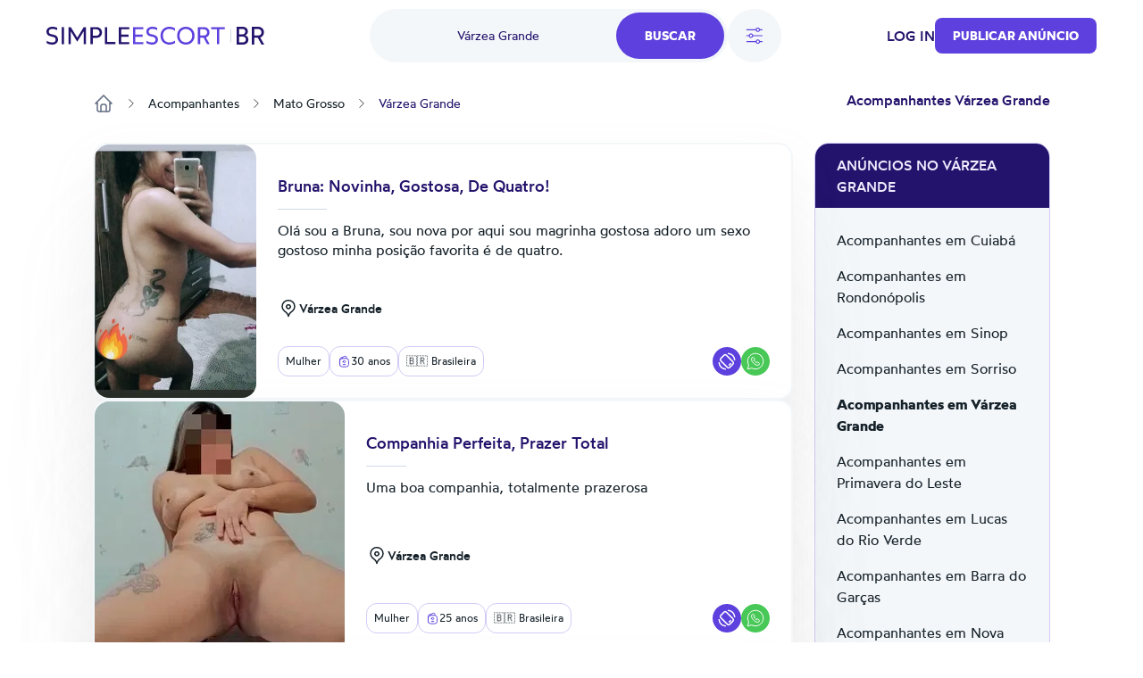

--- FILE ---
content_type: text/html; charset=UTF-8
request_url: https://br.simpleescort.com/acompanhantes/varzea-grande/
body_size: 21502
content:
<!DOCTYPE html>
<html lang="pt-BR">
<head>
    <title>Acompanhantes Várzea Grande e Garotas de programa - SimpleEscort</title>
    

    

    <meta charset="UTF-8">
    <meta http-equiv="X-UA-Compatible" content="IE=edge">
    <meta name="viewport" content="width=device-width, initial-scale=1">
    <meta name="RATING" content="RTA-5042-1996-1400-1577-RTA"/>

    <link rel="icon" href="/assets/images/favicon/favicon.ico?version=1768230212" type="image/x-icon"/>
    <link rel="icon" href="/assets/images/favicon/favicon-16x16.png?version=1768230212" sizes="16x16" type="image/png"/>
    <link rel="icon" href="/assets/images/favicon/favicon-32x32.png?version=1768230212" sizes="32x32" type="image/png"/>
    <link rel="icon" href="/assets/images/favicon/favicon-48x48.png?version=1768230212" sizes="48x48" type="image/png"/>
    <link rel="icon" href="/assets/images/favicon/favicon-96x96.png?version=1768230212" sizes="96x96" type="image/png"/>
    <link rel="apple-touch-icon" href="/assets/images/favicon/apple-touch-icon.png?version=1768230212" sizes="180x180"/>
    <link rel="manifest" href="/assets/images/favicon/site.webmanifest?version=1768230212"/>

    <link rel="stylesheet" href="/assets/css/theme.css?version=1768230212"/>
    <link rel="stylesheet" href="/static/css/base.css?version=1768230212"/>
    <link rel="stylesheet" href="/static/css/style.css?version=1768230212"/>
    <link rel="stylesheet" href="/static/css/tailwind.min.css?version=1768230212"/>

    
    <script src="/static/compiled-js/js-cookie/js.cookie.min.js?version=1768230212"></script>
    <script src="/static/compiled-js/lazysizes.min.js?version=1768230212" async=""></script>
    <script src="/static/compiled-js/htmx/htmx.min.js?version=1768230212"></script>
    <script src="/static/compiled-js/alpine/alpine-3.14.1.min.js?version=1768230212" defer></script>

    

    
    
        <script>
            window.dataLayer = window.dataLayer || [];
        </script>
        <script>
            (function (w, d, s, l, i) {
                w[l] = w[l] || [];
                w[l].push({
                    'gtm.start': new Date().getTime(), event: 'gtm.js'
                });
                var f = d.getElementsByTagName(s)[0],
                    j = d.createElement(s), dl = l != 'dataLayer' ? '&l=' + l : '';
                j.async = true;
                j.src =
                    'https://www.googletagmanager.com/gtm.js?id=' + i + dl;
                f.parentNode.insertBefore(j, f);
            })(window, document, 'script', 'dataLayer', 'GTM-TGBD4ZC');
        </script>
    
    

    
    <script>
        var app = {
            
            
            init: {
                afterAjax: {},
            },
            unset: {},
            globals: {},
        };
    </script>

    
    <script>
        document.addEventListener("DOMContentLoaded", () => {
            for (let initItem in app.init) {
                if (typeof app.init[initItem] == "function") {
                    app.init[initItem]();
                }
            }
            for (let initItem in app.init.afterAjax) {
                if (typeof app.init.afterAjax[initItem] == "function") {
                    app.init.afterAjax[initItem]();
                }
            }
        });
    </script>

    
    <script src="/static/compiled-js/app/app.autocomplete.js?version=1768230212"></script>
    
    
    
        

        <script src="/static/js/sentry-tracing/bundle.tracing.min.js?version=1768230212"></script>
        <script>
            const ignoredMessages = [
                "Can't find variable: gmo",
                "Load failed (se-images.b-cdn.net)",
                "Load failed (se-images-w.b-cdn.net)",
                "Load failed (se-static-images.b-cdn.net)"
            ];

            Sentry.init({
                dsn: "https:\/\/d619ccc94e7243dd927644023e116993@o4504315368505344.ingest.sentry.io\/4504315499315200",
                tracesSampleRate:  0.001 ,
                environment: "production",
                denyUrls: [
                    /chrome-extension:\/\//,
                    /moz-extension:\/\//,
                    /safari-web-extension:\/\//,
                    /tracking-script\.com/
                ],
                beforeSend(event, hint) {
                    const error = hint.originalException;
                    
                    
                    

                    
                    if (error && error.message && ignoredMessages.some(msg => error.message.includes(msg))) {
                        return null;
                    }

                    return event;
                },
            });

            Sentry.setTag("country-code", "BR");
        </script>
    



    <script src="/static/compiled-js/app/app.citiesbox.js?version=1768230212"></script>
    <script src="/static/compiled-js/app/app.frequentsearches.js?version=1768230212"></script>

    <meta name="description" content="Acompanhantes para sexo em Várzea Grande (Mato Grosso). As mais belas garotas de programa do Várzea Grande. Acompanhantes, massagistas e profissionais do sexo."/>
    
        
            <meta name="robots" content="index, follow, noarchive, max-snippet:-1, max-image-preview:large, max-video-preview:-1"/>
        
    

    
        
        
            <link rel="preload" fetchpriority="high" as="image" href="https://se-images.b-cdn.net/brazil/a4d32bfdcc8150ef02973626cfd188f17ac905df6d7e94a6ffc14251f428a0ad.jpeg?width=280">
        
    

    <link rel="canonical" href="https://br.simpleescort.com/acompanhantes/varzea-grande/"/>
    <meta property="og:url" content="https://br.simpleescort.com/acompanhantes/varzea-grande/"/>

    <meta property="og:locale" content="pt-BR"/>
    <meta property="og:type" content="website"/>
    <meta property="og:title" content="Acompanhantes Várzea Grande e Garotas de programa - SimpleEscort"/>
    <meta property="og:description" content="Acompanhantes para sexo em Várzea Grande (Mato Grosso). As mais belas garotas de programa do Várzea Grande. Acompanhantes, massagistas e profissionais do sexo."/>
    
    <meta property="og:site_name" content="Simpleescort"/>

    <meta property="og:image" content="https://se-static-images.b-cdn.net/brazil/home-mobile.jpg">
    
    <meta name="geo.country" content="BR"/>
    
        
            <meta name="geo.regioncode" content="BR-MT"/>
        
        
            <meta name="geo.placename" content="Várzea Grande"/>
        
        
            <meta name="geo.position" content="-12.2115009;-55.5716547"/>
        
    

</head>

<body>


    
        <noscript><iframe src="https://www.googletagmanager.com/ns.html?id=GTM-TGBD4ZC" height="0" width="0" style="display:none;visibility:hidden"></iframe></noscript>
    


    <script src="/static/compiled-js/app/app.header.js?version=1768230212"></script>
    <script src="/static/compiled-js/app/app.mobilemenu.js?version=1768230212"></script>
    <script src="/static/compiled-js/app/app.mobilesearch.js?version=1768230212"></script>

    
    

    
    

    

    

    
    
    

    

    

    <div id="headerContainer"
         data-type="Light"
         data-template="listing"
            
                data-selected-location="Várzea Grande"
            
            
         class="w-full
              bg-white 
              text-primary-100 

             top-0 
             sticky 
             z-30 transition-all md:h-20 
            
        "
    >
        <header id="header" class="px-4 h-14 md:h-20 md:container md:px-3">
            
            <div class="justify-between h-full font-medium hidden md:flex items-center">
                <div class="flex items-center">
                    

                    <a href="/" class="flex items-center">
                        <img class="max-h-5" src="/assets/images/logo/BR.svg?version=1768230212"
                             alt="logo"/>
                    </a>

                    
                </div>

                
                    <div id="openDesktopSearch" class="flex gap-5 [transition:transform_250ms_ease,opacity_100ms_ease,visibility_0ms_50ms]">
                        
                            <div class="flex rounded-4xl bg-secondary-40 cursor-pointer">
                                <div class="w-28 pl-4 lg:w-68 text-sm font-normal flex items-center justify-center">
                                    
                                        <span class="text-primary-100">Várzea Grande</span>
                                    
                                </div>
                                <div class="btn-primary rounded-4xl px-8 py-4 m-1">Buscar</div>
                            </div>

                            
                                <div id="openFilters" onclick="app.globals.filters.openFiltersModal()"
                                     class=" flex h-15 w-15 bg-secondary-40 rounded-full items-center justify-center cursor-pointer">
                                    <img class="w-6 h-6" src="/assets/images/icons/filters.svg?version=1768230212" alt="filters">
                                    
                                </div>
                            
                        
                    </div>
                

                <div class="flex items-center gap-4 lg:gap-8">
                    
                        
    <span class="cursor-pointer uppercase" onclick="location.href='\/auth\/login\/'">Log in</span>

                    
                    
                        
                        

                        
    <button class="btn-primary
    

    
        rounded-lg
    

    w-auto

    
        text-sm py-2.5
    "
            
                onclick="location.href='\/ad\/new\/'"
            
    >
        
            Publicar anúncio
        
    </button>

                    

                    
                </div>
            </div>

            
            <div class="md:hidden h-full flex justify-between items-center">
                
                
                <a href="/" class="flex items-center">
                    <img class="max-h-5" src="/assets/images/logo/BR.svg?version=1768230212"
                         alt="logo"/>
                </a>
                <div class="flex gap-6 items-center">
                    

                    
    <div class="flex md:hidden">
        <div class="h-full flex justify-between items-center">
            <div id="mobileMenu" class="cursor-pointer">
                <img width="24" height="24" alt="menu"
                    
                        src="/assets/images/icons/menu-toggle.svg?version=1768230212"
                    
                />
            </div>
        </div>
    </div>

                </div>
            </div>
        </header>

        

        
            
    
    
    <div id="desktopSearch" class="bg-white pb-4 absolute hidden md:flex items-center justify-center left-0 right-0 opacity-0 invisible [transition:transform_250ms_ease,opacity_100ms_ease,visibility_0ms_50ms]">
        <div class="flex flex-col items-center justify-center">
            <div class="md:flex items-center justify-center">
                

    <div class="flex flex-col">
        <form class="flex rounded-4xl bg-secondary-40 justify-between" action="/search/">
            
                
                <input type="text" name="q"
                       class="tailwind-input w-28 md:w-36 lg:w-68 border-0 text-sm text-primary-100 bg-transparent px-6 my-2 font-normal flex items-center justify-center placeholder:text-center border-r focus:border-r border-secondary-60 focus:border-secondary-60"
                       placeholder="O que procura?"
                        
                />
            

            
            
                <div id="locationPrompt"
                     class="w-28 md:w-36 lg:w-68 text-sm bg-transparent px-6 my-2 font-normal text-primary-100 flex items-center justify-center">
                    Várzea Grande
                    <div class="bg-white flex rounded-full ml-4">
                        <img alt="close" id="clearDesktopSearchLocation" class="cursor-pointer mt-px p-1 w-6 h-6"
                             width="20" height="20" src="/assets/images/icons/close.svg?version=1768230212"/>
                    </div>
                </div>
            

            <input id="desktopLocationInput" type="text" name="geo-location-input"
                   class=" hidden 
                        w-28 md:w-36 lg:w-68
                        tailwind-input border-0 text-sm text-primary-100 bg-transparent
                        px-6 my-2 font-normal flex items-center justify-center placeholder:text-center"
                   placeholder="Onde?"
                   autocomplete="off"
                   hx-post="/locations/"
                   hx-trigger="input changed delay:500ms"
                   hx-target="#geo-results"
                   hx-validate="true"
                   value="Várzea Grande"/>
            
            
                
    
        
    
        
    
        
    
    

                
    
        
    
        
    
        
    
        
    
        
    
        
    
        
    
        
    
        
    
        
    
        
    
    

                
    
        
    
        
    
        
    
        
    
        
    
        
    
        
    
        
    
        
    
        
    
        
    
        
    
        
    
        
    
    

                
    
        
    
        
    
        
    
        
    
        
    
        
    
        
    
        
    
        
    
        
    
        
    
        
    
        
    
        
    
        
    
        
    
        
    
        
    
        
    
        
    
        
    
    

                
    
        
    
        
    
        
    
        
    
        
    
        
    
        
    
    

                
    
        
    
        
    
        
    
        
    
    

                
    
        
    
        
    
    

                
    
        
    
        
    
        
    
    

                
    
        
    
        
    
        
    
        
    
        
    
    

                
                
            


            <input type="hidden" name="location-id"
                   value="1359">

            <input class="tailwind-input btn-primary rounded-4xl px-8 py-4 m-1" type="submit"
                   value="Buscar"/>
        </form>
        <div id="geo-results"></div>
    </div>


                
                    <div onclick="app.globals.filters.openFiltersModal()" class=" ml-4 flex bg-secondary-40 rounded-full py-4 px-5 items-center justify-center cursor-pointer">
                        <img class="w-5 h-5 mr-2" src="/assets/images/icons/filters.svg?version=1768230212" alt="filters"> Filtros
                        
                    </div>
                
            </div>

            <div class="mt-4 max-w-2xl">
                
    <div class="flex flex-wrap justify-center gap-4">
        
            
                <div data-test='primary-cities' class="cursor-pointer px-4 py-2 bg-secondary-40 text-primary-90 rounded-lg hover:opacity-50 shadow-sm hover:shadow-none shadow-neutral-20" title="Acompanhante em São Paulo"
                     onclick="window.location.href='\/acompanhantes\/sao-paulo\/'">
                    São Paulo
                </div>
            
        
            
                <div data-test='primary-cities' class="cursor-pointer px-4 py-2 bg-secondary-40 text-primary-90 rounded-lg hover:opacity-50 shadow-sm hover:shadow-none shadow-neutral-20" title="Acompanhantes Rio de Janeiro"
                     onclick="window.location.href='\/acompanhantes\/rio-de-janeiro\/'">
                    Rio de Janeiro
                </div>
            
        
            
                <div data-test='primary-cities' class="cursor-pointer px-4 py-2 bg-secondary-40 text-primary-90 rounded-lg hover:opacity-50 shadow-sm hover:shadow-none shadow-neutral-20" title="Acompanhantes em Manaus"
                     onclick="window.location.href='\/acompanhantes\/manaus\/'">
                    Manaus
                </div>
            
        
            
                <div data-test='primary-cities' class="cursor-pointer px-4 py-2 bg-secondary-40 text-primary-90 rounded-lg hover:opacity-50 shadow-sm hover:shadow-none shadow-neutral-20" title="Putas Goiânia"
                     onclick="window.location.href='\/acompanhantes\/goiania\/'">
                    Goiânia
                </div>
            
        
            
                <div data-test='primary-cities' class="cursor-pointer px-4 py-2 bg-secondary-40 text-primary-90 rounded-lg hover:opacity-50 shadow-sm hover:shadow-none shadow-neutral-20" title="Putas em Curitiba"
                     onclick="window.location.href='\/acompanhantes\/curitiba\/'">
                    Curitiba
                </div>
            
        
            
                <div data-test='primary-cities' class="cursor-pointer px-4 py-2 bg-secondary-40 text-primary-90 rounded-lg hover:opacity-50 shadow-sm hover:shadow-none shadow-neutral-20" title="Garota de programa em Fortaleza"
                     onclick="window.location.href='\/acompanhantes\/fortaleza\/'">
                    Fortaleza
                </div>
            
        
            
                <div data-test='primary-cities' class="cursor-pointer px-4 py-2 bg-secondary-40 text-primary-90 rounded-lg hover:opacity-50 shadow-sm hover:shadow-none shadow-neutral-20" title="Garota de programa Belo Horizonte"
                     onclick="window.location.href='\/acompanhantes\/belo-horizonte\/'">
                    Belo Horizonte
                </div>
            
        
            
                <div data-test='primary-cities' class="cursor-pointer px-4 py-2 bg-secondary-40 text-primary-90 rounded-lg hover:opacity-50 shadow-sm hover:shadow-none shadow-neutral-20" title="Acompanhante Cuiabá"
                     onclick="window.location.href='\/acompanhantes\/cuiaba\/'">
                    Cuiabá
                </div>
            
        
            
                <div data-test='primary-cities' class="cursor-pointer px-4 py-2 bg-secondary-40 text-primary-90 rounded-lg hover:opacity-50 shadow-sm hover:shadow-none shadow-neutral-20" title="Garotas de programa em Brasília"
                     onclick="window.location.href='\/acompanhantes\/brasilia\/'">
                    Brasília
                </div>
            
        
    </div>

            </div>
        </div>
    </div>

            
    
    

    
    <div class="md:hidden sticky px-4 py-2">
        <div class="flex gap-5">
            
                <div onclick="app.globals.filters.openFiltersModal()" class=" flex h-10 w-10 bg-secondary-40 rounded-full p-2 items-center justify-center cursor-pointer">
                    <img class="w-5 h-5" src="/assets/images/icons/filters.svg?version=1768230212" alt="filters">
                    
                </div>
            
            <div class="flex-1 toggle-mobile-search flex rounded-4xl bg-secondary-40 justify-between cursor-pointer">
                <div class="text-sm font-normal flex items-center pl-6">
                    
                        <span class="text-primary-100">Várzea Grande</span>
                    
                </div>
                <div class="btn-primary rounded-4xl p-2">
                    <img alt="search" class="cursor-pointer" width="24" height="24" src="/assets/images/icons/search-white.svg?version=1768230212"/>
                </div>
            </div>
        </div>

        
    

    </div>

        

        

        
    
    

    <div id="MobNav" class="z-50 h-0 w-full absolute left-0 bg-[#8974E788] overflow-x-hidden duration-500 md:h-0">
        <div class="w-full bg-white p-0 shadow-lg">
            <div class="p-6">
                
                    <div class="btn-primary bg-primary-90 w-full py-5 mb-4" onclick="location.href='\/auth\/login\/'">
                        Log in
                    </div>
                

                
    <button class="btn-primary
    bg-primary-100

    
        rounded-md
    

    w-full

    
        text-base py-4
    "
            
                onclick="location.href='\/ad\/new\/'"
            
    >
        
            Publicar anúncio
        
    </button>


                
            </div>

        </div>
    </div>
    

    

    </div>

    
    <div id="mobileSearch" class="md:hidden top-0 left-0 w-full h-full flex flex-col invisible bg-white fixed z-50">
        <div class="px-4 mb-12 h-14 flex items-center border-b border-secondary-50">
            <img alt="close" class="toggle-mobile-search cursor-pointer" width="24" height="24"
                 src="/assets/images/icons/close.svg?version=1768230212"/>
            <div class="flex-grow text-center text-primary-100">Pesquisar</div>
        </div>
        <form class="flex flex-col flex-grow" action="/search/">
            
            <div class="flex flex-col flex-grow gap-6 container">
                
                    
                    <div class="flex px-4 py-2.5 rounded-2xl border border-secondary-60">
                        <img alt="search" width="24" height="24" src="/assets/images/icons/search-primary.svg?version=1768230212"/>
                        <input type="text" name="q"
                               class="tailwind-input text-primary-100 flex-grow border-0"
                               placeholder="O que procura?"
                                
                        />
                    </div>
                

                
                <div class="flex px-4 py-2.5 mb-2 rounded-2xl border border-secondary-60 items-center">
                    <img alt="search" width="24" height="24" src="/assets/images/icons/location-primary.svg?version=1768230212"/>
                    <input id="mobileLocationInput" type="text" name="geo-location-input"
                           class="tailwind-input text-primary-100 flex-grow min-w-0 border-0"
                           placeholder="Onde?"
                           autocomplete="off"
                            
                                value="Várzea Grande"
                            
                           hx-post="/locations/"
                           hx-trigger="input changed delay:500ms"
                           hx-target="#geo-results-mobile"
                           hx-validate="true"
                    />
                    <div id="mobileLocationClear"
                         class="  ">
                        <div class="bg-secondary-40 flex rounded-full items-center">
                            <img alt="close" id="clearMobileSearchLocation" class="cursor-pointer p-1 w-7 h-7"
                                 width="20" height="20" src="/assets/images/icons/close.svg?version=1768230212"/>
                        </div>
                    </div>
                </div>
                <div id="geo-results-mobile"></div>
                <input type="hidden" name="location-id" value="1359">
                
    <div class="flex flex-wrap justify-center gap-4">
        
            
                <a data-test='primary-cities' class="px-4 py-2 bg-secondary-40 text-primary-90 rounded-lg hover:opacity-50 shadow-sm hover:shadow-none shadow-neutral-20" title="Acompanhante em São Paulo" href='/acompanhantes/sao-paulo/'>
                    São Paulo
                </a>
            
        
            
                <a data-test='primary-cities' class="px-4 py-2 bg-secondary-40 text-primary-90 rounded-lg hover:opacity-50 shadow-sm hover:shadow-none shadow-neutral-20" title="Acompanhantes Rio de Janeiro" href='/acompanhantes/rio-de-janeiro/'>
                    Rio de Janeiro
                </a>
            
        
            
                <a data-test='primary-cities' class="px-4 py-2 bg-secondary-40 text-primary-90 rounded-lg hover:opacity-50 shadow-sm hover:shadow-none shadow-neutral-20" title="Acompanhantes em Manaus" href='/acompanhantes/manaus/'>
                    Manaus
                </a>
            
        
            
                <a data-test='primary-cities' class="px-4 py-2 bg-secondary-40 text-primary-90 rounded-lg hover:opacity-50 shadow-sm hover:shadow-none shadow-neutral-20" title="Putas Goiânia" href='/acompanhantes/goiania/'>
                    Goiânia
                </a>
            
        
            
                <a data-test='primary-cities' class="px-4 py-2 bg-secondary-40 text-primary-90 rounded-lg hover:opacity-50 shadow-sm hover:shadow-none shadow-neutral-20" title="Putas em Curitiba" href='/acompanhantes/curitiba/'>
                    Curitiba
                </a>
            
        
            
                <a data-test='primary-cities' class="px-4 py-2 bg-secondary-40 text-primary-90 rounded-lg hover:opacity-50 shadow-sm hover:shadow-none shadow-neutral-20" title="Garota de programa em Fortaleza" href='/acompanhantes/fortaleza/'>
                    Fortaleza
                </a>
            
        
            
                <a data-test='primary-cities' class="px-4 py-2 bg-secondary-40 text-primary-90 rounded-lg hover:opacity-50 shadow-sm hover:shadow-none shadow-neutral-20" title="Garota de programa Belo Horizonte" href='/acompanhantes/belo-horizonte/'>
                    Belo Horizonte
                </a>
            
        
            
                <a data-test='primary-cities' class="px-4 py-2 bg-secondary-40 text-primary-90 rounded-lg hover:opacity-50 shadow-sm hover:shadow-none shadow-neutral-20" title="Acompanhante Cuiabá" href='/acompanhantes/cuiaba/'>
                    Cuiabá
                </a>
            
        
            
                <a data-test='primary-cities' class="px-4 py-2 bg-secondary-40 text-primary-90 rounded-lg hover:opacity-50 shadow-sm hover:shadow-none shadow-neutral-20" title="Garotas de programa em Brasília" href='/acompanhantes/brasilia/'>
                    Brasília
                </a>
            
        
    </div>


                
                
                    
    
        
    
        
    
        
    
    

                    
    
        
    
        
    
        
    
        
    
        
    
        
    
        
    
        
    
        
    
        
    
        
    
    

                    
    
        
    
        
    
        
    
        
    
        
    
        
    
        
    
        
    
        
    
        
    
        
    
        
    
        
    
        
    
    

                    
    
        
    
        
    
        
    
        
    
        
    
        
    
        
    
        
    
        
    
        
    
        
    
        
    
        
    
        
    
        
    
        
    
        
    
        
    
        
    
        
    
        
    
    

                    
    
        
    
        
    
        
    
        
    
        
    
        
    
        
    
    

                    
    
        
    
        
    
        
    
        
    
    

                    
    
        
    
        
    
    

                    
    
        
    
        
    
        
    
    

                    
    
        
    
        
    
        
    
        
    
        
    
    

                    
                    
                
            </div>

            <div class="py-4 px-8 flex justify-between items-center border-t border-secondary-50 shadow-[2px_2px_8px_rgba(0,0,0,0.25)]">
                <button id="mobileSearchResetFilter" type="button"
                        class="cursor-pointer underline tailwind-input py-4 w-1/2">
                    Reset
                </button>
                <button class="tailwind-input btn-primary rounded-2xl px-10 py-4 w-1/2" type="submit">
                    <img alt="search" width="24" height="24" class="mr-2" src="/assets/images/icons/search-white.svg?version=1768230212"/>
                    Buscar
                </button>
            </div>
        </form>
    </div>


    
        <div id="headerOverlay" class="fixed top-0 z-20 left-0 w-full h-full opacity-20 bg-black hidden"></div>
    

    


<div class="pb-8 lg:pb-16 container flex flex-col">
    
    <div class="hidden md:block">
        
    

    </div>
    
        
    <div id="filtersModal" class="hidden relative z-50 overflow-auto w-full h-full" aria-labelledby="modal-title"
         role="dialog" aria-modal="true">
        <div class="hidden md:block md:fixed inset-0 bg-secondary-75 bg-opacity-75 transition-opacity"></div>

        <div class="fixed h-full w-full inset-0 overflow-y-auto rounded-3xl">
            <div class="flex max-h-full items-end justify-center text-center">
                <form id="filterForm" action="/search/"
                      class="fixed top-0 bottom-0 md:top-[10%] md:bottom-[10%] inset-0 transform rounded-3xl bg-white text-left shadow-xl transition-all md:max-w-[60%] lg:max-w-[50%] md:left-[20%] lg:left-[25%]">
                    <header class="bg-white z-40 rounded-t-3xl px-4 md:px-8 pt-8 pb-8 md:pb-4 border-b md:border-0 border-secondary-50 flex items-start">
                        <button onclick="app.globals.filters.closeFiltersModal()" type="button"
                                class="cursor-pointer w-6 h-6">
                            <img alt="close" width="24" height="24" src="/assets/images/icons/close.svg?version=1768230212"/>
                        </button>
                        <div class="flex-1 flex flex-col justify-center mr-6">
                            <div class="text-center text-primary-100 font-medium">Filtros</div>
                        </div>
                    </header>

                    <div class="px-4 md:px-8 overflow-y-auto absolute top-[70px] bottom-[87px] w-full">
                        
                            
                            <div class="text-secondary-100 font-medium mb-4 pt-8">Gênero</div>
                            <div class="flex text-secondary-80 flex-col md:flex-row md:flex-wrap gap-y-4">
                                
                                    
                                    
                                        
                                    
                                    <div class="relative flex flex-row-reverse justify-between md:justify-start md:flex-row items-start flex-1 md:flex-[30%] ">
                                        <div class="flex h-6 items-center">
                                            <input id="gender_9" value="homen"
                                                    name="gender"
                                                   type="checkbox"
                                                   class="tailwind-input h-6 w-6 rounded border-secondary-60">
                                        </div>
                                        <div class="md:ml-3 text-sm leading-6 flex flex-1 md:block">
                                            <label for="gender_9"
                                                   class="cursor-pointer flex-1">Homen</label>
                                        </div>
                                    </div>
                                
                                    
                                    
                                        
                                    
                                    <div class="relative flex flex-row-reverse justify-between md:justify-start md:flex-row items-start flex-1 md:flex-[30%] ">
                                        <div class="flex h-6 items-center">
                                            <input id="gender_10" value="mulher"
                                                    name="gender"
                                                   type="checkbox"
                                                   class="tailwind-input h-6 w-6 rounded border-secondary-60">
                                        </div>
                                        <div class="md:ml-3 text-sm leading-6 flex flex-1 md:block">
                                            <label for="gender_10"
                                                   class="cursor-pointer flex-1">Mulher</label>
                                        </div>
                                    </div>
                                
                                    
                                    
                                        
                                    
                                    <div class="relative flex flex-row-reverse justify-between md:justify-start md:flex-row items-start flex-1 md:flex-[30%] ">
                                        <div class="flex h-6 items-center">
                                            <input id="gender_6" value="travestis"
                                                    name="gender"
                                                   type="checkbox"
                                                   class="tailwind-input h-6 w-6 rounded border-secondary-60">
                                        </div>
                                        <div class="md:ml-3 text-sm leading-6 flex flex-1 md:block">
                                            <label for="gender_6"
                                                   class="cursor-pointer flex-1">Travesti</label>
                                        </div>
                                    </div>
                                
                            </div>
                        

                        
                        <div class="py-8">
                            <div class="flex items-center mb-5">
                                <div class="text-secondary-100 font-medium mr-10">Idade</div>
                                <div class="flex gap-x-5 flex-1">
                                    <input type="text" data-minAge="18"
                                           oninput="app.globals.numberInput.validateNumberInput(this)" maxlength="2"
                                           name="fromAge" id="fromAge"
                                           placeholder="Desde"
                                           
                                           class="tailwind-input h-12 block w-full rounded-md border-0 py-1.5 shadow-sm ring-1 ring-inset  placeholder:text-secondary-70 focus:ring-2 focus:ring-inset focus:ring-primary-90">
                                    <input type="text" oninput="app.globals.numberInput.validateNumberInput(this)"
                                           maxlength="2" name="toAge" id="toAge"
                                           placeholder="Até"
                                           
                                           class="tailwind-input h-12 block w-full rounded-md border-0 py-1.5 shadow-sm ring-1 ring-inset placeholder:text-secondary-70 focus:ring-2 focus:ring-inset focus:ring-primary-90">
                                </div>
                            </div>
                            <div id="age-range-validation-error"
                                 class="hidden text-error">A idade máxima não pode ser inferior à idade mínima</div>
                            <div id="age-validation-error"
                                 class="text-secondary-80">A idade mínima é 18 anos e a máxima é 99 anos</div>
                        </div>
                        <hr class="text-secondary-50">

                        
                        
    
    

    
        
            
        
    
        
            
        
    
        
            
        
    
        
            
        
    
        
            
        
    
        
            
        
    
        
            
        
    
        
            
        
    
        
            
        
    
        
            
        
    
        
            
        
    
    
        <div class="py-8">
            
                <div class="text-secondary-100 font-medium mb-4">Nacionalidade</div>
                <div class="flex text-secondary-80 flex-col md:flex-row md:flex-wrap gap-y-4">
                    
                        
                    
                        
                    
                        
                    
                        
                            
    
    
        
    
    <div class="relative flex flex-row-reverse justify-between md:justify-start md:flex-row items-start flex-1 md:flex-[50%] ">
        <div class="flex h-6 items-center">
            <input id="nationality_11"
                   value="brasileira"
                    name="nationality"
                   type="checkbox"
                   class="tailwind-input h-6 w-6 rounded border-secondary-60">
        </div>
        <div class="md:ml-3 text-sm leading-6 flex flex-1 md:block">
            <label for="nationality_11"
                   class="cursor-pointer flex-1">🇧🇷 Brasileira</label>
        </div>
    </div>

                        
                    
                        
                    
                        
                    
                        
                    
                        
                    
                        
                    
                        
                    
                        
                    
                </div>
            
            
                <div id="othernationality"
                     class="hidden">
                    <div class="text-secondary-100 font-medium my-4">
                        
                            Outras nacionalidades
                        
                    </div>
                    <div class="flex text-secondary-80 flex-col md:flex-row md:flex-wrap gap-y-4 no-priority">
                        
                            
                                
    
    
        
    
    <div class="relative flex flex-row-reverse justify-between md:justify-start md:flex-row items-start flex-1 md:flex-[50%] ">
        <div class="flex h-6 items-center">
            <input id="nationality_17"
                   value="americana"
                    name="nationality"
                   type="checkbox"
                   class="tailwind-input h-6 w-6 rounded border-secondary-60">
        </div>
        <div class="md:ml-3 text-sm leading-6 flex flex-1 md:block">
            <label for="nationality_17"
                   class="cursor-pointer flex-1">🇺🇸 Americana</label>
        </div>
    </div>

                            
                        
                            
                                
    
    
        
    
    <div class="relative flex flex-row-reverse justify-between md:justify-start md:flex-row items-start flex-1 md:flex-[50%] ">
        <div class="flex h-6 items-center">
            <input id="nationality_19"
                   value="argentina"
                    name="nationality"
                   type="checkbox"
                   class="tailwind-input h-6 w-6 rounded border-secondary-60">
        </div>
        <div class="md:ml-3 text-sm leading-6 flex flex-1 md:block">
            <label for="nationality_19"
                   class="cursor-pointer flex-1">🇦🇷 Argentina</label>
        </div>
    </div>

                            
                        
                            
                                
    
    
        
    
    <div class="relative flex flex-row-reverse justify-between md:justify-start md:flex-row items-start flex-1 md:flex-[50%] ">
        <div class="flex h-6 items-center">
            <input id="nationality_25"
                   value="boliviana"
                    name="nationality"
                   type="checkbox"
                   class="tailwind-input h-6 w-6 rounded border-secondary-60">
        </div>
        <div class="md:ml-3 text-sm leading-6 flex flex-1 md:block">
            <label for="nationality_25"
                   class="cursor-pointer flex-1">🇧🇴 Boliviana</label>
        </div>
    </div>

                            
                        
                            
                        
                            
                                
    
    
        
    
    <div class="relative flex flex-row-reverse justify-between md:justify-start md:flex-row items-start flex-1 md:flex-[50%] ">
        <div class="flex h-6 items-center">
            <input id="nationality_53"
                   value="italiana"
                    name="nationality"
                   type="checkbox"
                   class="tailwind-input h-6 w-6 rounded border-secondary-60">
        </div>
        <div class="md:ml-3 text-sm leading-6 flex flex-1 md:block">
            <label for="nationality_53"
                   class="cursor-pointer flex-1">🇮🇹 Italiana</label>
        </div>
    </div>

                            
                        
                            
                                
    
    
        
    
    <div class="relative flex flex-row-reverse justify-between md:justify-start md:flex-row items-start flex-1 md:flex-[50%] ">
        <div class="flex h-6 items-center">
            <input id="nationality_12"
                   value="japonesa"
                    name="nationality"
                   type="checkbox"
                   class="tailwind-input h-6 w-6 rounded border-secondary-60">
        </div>
        <div class="md:ml-3 text-sm leading-6 flex flex-1 md:block">
            <label for="nationality_12"
                   class="cursor-pointer flex-1">🇯🇵 Japonesa</label>
        </div>
    </div>

                            
                        
                            
                                
    
    
        
    
    <div class="relative flex flex-row-reverse justify-between md:justify-start md:flex-row items-start flex-1 md:flex-[50%] ">
        <div class="flex h-6 items-center">
            <input id="nationality_69"
                   value="paraguaia"
                    name="nationality"
                   type="checkbox"
                   class="tailwind-input h-6 w-6 rounded border-secondary-60">
        </div>
        <div class="md:ml-3 text-sm leading-6 flex flex-1 md:block">
            <label for="nationality_69"
                   class="cursor-pointer flex-1">🇵🇾 Paraguaia</label>
        </div>
    </div>

                            
                        
                            
                                
    
    
        
    
    <div class="relative flex flex-row-reverse justify-between md:justify-start md:flex-row items-start flex-1 md:flex-[50%] ">
        <div class="flex h-6 items-center">
            <input id="nationality_72"
                   value="portuguésa"
                    name="nationality"
                   type="checkbox"
                   class="tailwind-input h-6 w-6 rounded border-secondary-60">
        </div>
        <div class="md:ml-3 text-sm leading-6 flex flex-1 md:block">
            <label for="nationality_72"
                   class="cursor-pointer flex-1">🇵🇹 Portuguésa</label>
        </div>
    </div>

                            
                        
                            
                                
    
    
        
    
    <div class="relative flex flex-row-reverse justify-between md:justify-start md:flex-row items-start flex-1 md:flex-[50%] ">
        <div class="flex h-6 items-center">
            <input id="nationality_82"
                   value="tailandesa"
                    name="nationality"
                   type="checkbox"
                   class="tailwind-input h-6 w-6 rounded border-secondary-60">
        </div>
        <div class="md:ml-3 text-sm leading-6 flex flex-1 md:block">
            <label for="nationality_82"
                   class="cursor-pointer flex-1">🇹🇭 Tailandesa</label>
        </div>
    </div>

                            
                        
                            
                                
    
    
        
    
    <div class="relative flex flex-row-reverse justify-between md:justify-start md:flex-row items-start flex-1 md:flex-[50%] ">
        <div class="flex h-6 items-center">
            <input id="nationality_86"
                   value="ucraniana"
                    name="nationality"
                   type="checkbox"
                   class="tailwind-input h-6 w-6 rounded border-secondary-60">
        </div>
        <div class="md:ml-3 text-sm leading-6 flex flex-1 md:block">
            <label for="nationality_86"
                   class="cursor-pointer flex-1">🇺🇦 Ucraniana</label>
        </div>
    </div>

                            
                        
                            
                                
    
    
        
    
    <div class="relative flex flex-row-reverse justify-between md:justify-start md:flex-row items-start flex-1 md:flex-[50%] ">
        <div class="flex h-6 items-center">
            <input id="nationality_13"
                   value="venezuelana"
                    name="nationality"
                   type="checkbox"
                   class="tailwind-input h-6 w-6 rounded border-secondary-60">
        </div>
        <div class="md:ml-3 text-sm leading-6 flex flex-1 md:block">
            <label for="nationality_13"
                   class="cursor-pointer flex-1">🇻🇪 Venezuelana</label>
        </div>
    </div>

                            
                        
                    </div>
                </div>

                
                    <div id="shownationality" class="mt-4 underline"
                         onclick="app.globals.filters.toggleElements(this, 'othernationality');">
                        <span>Mostrar mais</span>
                        <span class="hidden">Mostrar menos</span>
                    </div>
                
            
        </div>
        <script>
            document.addEventListener("DOMContentLoaded", function () {
                if (document.querySelectorAll("#filtersModal .no-priority input[name='nationality'][checked]").length > 0
                    && document.getElementById('shownationality')) {
                    document.getElementById('shownationality').click();
                }
            })
        </script>
    


                        
                        
    
    

    
        
            
        
    
        
            
        
    
        
            
        
    
        
            
        
    
        
            
        
    
        
            
        
    
        
            
        
    
    
        <div class="py-8">
            
            
                <div id="otherethnicity"
                     class="">
                    <div class="text-secondary-100 font-medium my-4">
                        
                            Etnia
                        
                    </div>
                    <div class="flex text-secondary-80 flex-col md:flex-row md:flex-wrap gap-y-4 no-priority">
                        
                            
                                
    
    
        
    
    <div class="relative flex flex-row-reverse justify-between md:justify-start md:flex-row items-start flex-1 md:flex-[50%] ">
        <div class="flex h-6 items-center">
            <input id="ethnicity_219"
                   value="branquinha"
                    name="ethnicity"
                   type="checkbox"
                   class="tailwind-input h-6 w-6 rounded border-secondary-60">
        </div>
        <div class="md:ml-3 text-sm leading-6 flex flex-1 md:block">
            <label for="ethnicity_219"
                   class="cursor-pointer flex-1">Branquinha</label>
        </div>
    </div>

                            
                        
                            
                                
    
    
        
    
    <div class="relative flex flex-row-reverse justify-between md:justify-start md:flex-row items-start flex-1 md:flex-[50%] ">
        <div class="flex h-6 items-center">
            <input id="ethnicity_236"
                   value="indigena"
                    name="ethnicity"
                   type="checkbox"
                   class="tailwind-input h-6 w-6 rounded border-secondary-60">
        </div>
        <div class="md:ml-3 text-sm leading-6 flex flex-1 md:block">
            <label for="ethnicity_236"
                   class="cursor-pointer flex-1">Indígena</label>
        </div>
    </div>

                            
                        
                            
                                
    
    
        
    
    <div class="relative flex flex-row-reverse justify-between md:justify-start md:flex-row items-start flex-1 md:flex-[50%] ">
        <div class="flex h-6 items-center">
            <input id="ethnicity_237"
                   value="mestiça"
                    name="ethnicity"
                   type="checkbox"
                   class="tailwind-input h-6 w-6 rounded border-secondary-60">
        </div>
        <div class="md:ml-3 text-sm leading-6 flex flex-1 md:block">
            <label for="ethnicity_237"
                   class="cursor-pointer flex-1">Mestiça</label>
        </div>
    </div>

                            
                        
                            
                                
    
    
        
    
    <div class="relative flex flex-row-reverse justify-between md:justify-start md:flex-row items-start flex-1 md:flex-[50%] ">
        <div class="flex h-6 items-center">
            <input id="ethnicity_222"
                   value="mulata"
                    name="ethnicity"
                   type="checkbox"
                   class="tailwind-input h-6 w-6 rounded border-secondary-60">
        </div>
        <div class="md:ml-3 text-sm leading-6 flex flex-1 md:block">
            <label for="ethnicity_222"
                   class="cursor-pointer flex-1">Mulata</label>
        </div>
    </div>

                            
                        
                            
                                
    
    
        
    
    <div class="relative flex flex-row-reverse justify-between md:justify-start md:flex-row items-start flex-1 md:flex-[50%] ">
        <div class="flex h-6 items-center">
            <input id="ethnicity_234"
                   value="acompanhante-oriental"
                    name="ethnicity"
                   type="checkbox"
                   class="tailwind-input h-6 w-6 rounded border-secondary-60">
        </div>
        <div class="md:ml-3 text-sm leading-6 flex flex-1 md:block">
            <label for="ethnicity_234"
                   class="cursor-pointer flex-1">Oriental</label>
        </div>
    </div>

                            
                        
                            
                                
    
    
        
    
    <div class="relative flex flex-row-reverse justify-between md:justify-start md:flex-row items-start flex-1 md:flex-[50%] ">
        <div class="flex h-6 items-center">
            <input id="ethnicity_235"
                   value="parda"
                    name="ethnicity"
                   type="checkbox"
                   class="tailwind-input h-6 w-6 rounded border-secondary-60">
        </div>
        <div class="md:ml-3 text-sm leading-6 flex flex-1 md:block">
            <label for="ethnicity_235"
                   class="cursor-pointer flex-1">Parda</label>
        </div>
    </div>

                            
                        
                            
                                
    
    
        
    
    <div class="relative flex flex-row-reverse justify-between md:justify-start md:flex-row items-start flex-1 md:flex-[50%] ">
        <div class="flex h-6 items-center">
            <input id="ethnicity_223"
                   value="preta"
                    name="ethnicity"
                   type="checkbox"
                   class="tailwind-input h-6 w-6 rounded border-secondary-60">
        </div>
        <div class="md:ml-3 text-sm leading-6 flex flex-1 md:block">
            <label for="ethnicity_223"
                   class="cursor-pointer flex-1">Preta</label>
        </div>
    </div>

                            
                        
                    </div>
                </div>

                
            
        </div>
        <script>
            document.addEventListener("DOMContentLoaded", function () {
                if (document.querySelectorAll("#filtersModal .no-priority input[name='ethnicity'][checked]").length > 0
                    && document.getElementById('showethnicity')) {
                    document.getElementById('showethnicity').click();
                }
            })
        </script>
    


                        
                        
    
    

    
        
            
        
    
        
            
        
    
        
            
        
    
        
            
        
    
        
            
        
    
        
            
        
    
        
            
        
    
        
            
        
    
        
            
        
    
        
            
        
    
        
            
        
    
        
            
        
    
        
            
        
    
        
            
        
    
        
            
        
    
        
            
        
    
        
            
        
    
        
            
        
    
        
            
        
    
        
            
        
    
        
            
        
    
    
        <div class="py-8">
            
                <div class="text-secondary-100 font-medium mb-4">Serviços</div>
                <div class="flex text-secondary-80 flex-col md:flex-row md:flex-wrap gap-y-4">
                    
                        
                    
                        
                    
                        
                    
                        
                    
                        
                    
                        
                            
    
    
        
    
    <div class="relative flex flex-row-reverse justify-between md:justify-start md:flex-row items-start flex-1 md:flex-[50%] ">
        <div class="flex h-6 items-center">
            <input id="service_103"
                   value="fetiches"
                    name="service"
                   type="checkbox"
                   class="tailwind-input h-6 w-6 rounded border-secondary-60">
        </div>
        <div class="md:ml-3 text-sm leading-6 flex flex-1 md:block">
            <label for="service_103"
                   class="cursor-pointer flex-1">Fetiches</label>
        </div>
    </div>

                        
                    
                        
                    
                        
                    
                        
                    
                        
                    
                        
                    
                        
                            
    
    
        
    
    <div class="relative flex flex-row-reverse justify-between md:justify-start md:flex-row items-start flex-1 md:flex-[50%] ">
        <div class="flex h-6 items-center">
            <input id="service_108"
                   value="namoradinha"
                    name="service"
                   type="checkbox"
                   class="tailwind-input h-6 w-6 rounded border-secondary-60">
        </div>
        <div class="md:ml-3 text-sm leading-6 flex flex-1 md:block">
            <label for="service_108"
                   class="cursor-pointer flex-1">Namoradinha</label>
        </div>
    </div>

                        
                    
                        
                    
                        
                            
    
    
        
    
    <div class="relative flex flex-row-reverse justify-between md:justify-start md:flex-row items-start flex-1 md:flex-[50%] ">
        <div class="flex h-6 items-center">
            <input id="service_228"
                   value="sexo-oral"
                    name="service"
                   type="checkbox"
                   class="tailwind-input h-6 w-6 rounded border-secondary-60">
        </div>
        <div class="md:ml-3 text-sm leading-6 flex flex-1 md:block">
            <label for="service_228"
                   class="cursor-pointer flex-1">Oral sem camisinha</label>
        </div>
    </div>

                        
                    
                        
                    
                        
                    
                        
                            
    
    
        
    
    <div class="relative flex flex-row-reverse justify-between md:justify-start md:flex-row items-start flex-1 md:flex-[50%] ">
        <div class="flex h-6 items-center">
            <input id="service_148"
                   value="sexo-anal"
                    name="service"
                   type="checkbox"
                   class="tailwind-input h-6 w-6 rounded border-secondary-60">
        </div>
        <div class="md:ml-3 text-sm leading-6 flex flex-1 md:block">
            <label for="service_148"
                   class="cursor-pointer flex-1">Sexo anal</label>
        </div>
    </div>

                        
                    
                        
                            
    
    
        
    
    <div class="relative flex flex-row-reverse justify-between md:justify-start md:flex-row items-start flex-1 md:flex-[50%] ">
        <div class="flex h-6 items-center">
            <input id="service_229"
                   value="sexo-oral-com-camisinha"
                    name="service"
                   type="checkbox"
                   class="tailwind-input h-6 w-6 rounded border-secondary-60">
        </div>
        <div class="md:ml-3 text-sm leading-6 flex flex-1 md:block">
            <label for="service_229"
                   class="cursor-pointer flex-1">Sexo oral</label>
        </div>
    </div>

                        
                    
                        
                    
                        
                    
                        
                    
                </div>
            
            
                <div id="otherservice"
                     class="hidden">
                    <div class="text-secondary-100 font-medium my-4">
                        
                            Outros serviços
                        
                    </div>
                    <div class="flex text-secondary-80 flex-col md:flex-row md:flex-wrap gap-y-4 no-priority">
                        
                            
                                
    
    
        
    
    <div class="relative flex flex-row-reverse justify-between md:justify-start md:flex-row items-start flex-1 md:flex-[50%] ">
        <div class="flex h-6 items-center">
            <input id="service_138"
                   value="beijo-grego"
                    name="service"
                   type="checkbox"
                   class="tailwind-input h-6 w-6 rounded border-secondary-60">
        </div>
        <div class="md:ml-3 text-sm leading-6 flex flex-1 md:block">
            <label for="service_138"
                   class="cursor-pointer flex-1">Beijo grego</label>
        </div>
    </div>

                            
                        
                            
                                
    
    
        
    
    <div class="relative flex flex-row-reverse justify-between md:justify-start md:flex-row items-start flex-1 md:flex-[50%] ">
        <div class="flex h-6 items-center">
            <input id="service_134"
                   value="chuva-dourada"
                    name="service"
                   type="checkbox"
                   class="tailwind-input h-6 w-6 rounded border-secondary-60">
        </div>
        <div class="md:ml-3 text-sm leading-6 flex flex-1 md:block">
            <label for="service_134"
                   class="cursor-pointer flex-1">Chuva dourada</label>
        </div>
    </div>

                            
                        
                            
                                
    
    
        
    
    <div class="relative flex flex-row-reverse justify-between md:justify-start md:flex-row items-start flex-1 md:flex-[50%] ">
        <div class="flex h-6 items-center">
            <input id="service_98"
                   value="dupla-penetracao"
                    name="service"
                   type="checkbox"
                   class="tailwind-input h-6 w-6 rounded border-secondary-60">
        </div>
        <div class="md:ml-3 text-sm leading-6 flex flex-1 md:block">
            <label for="service_98"
                   class="cursor-pointer flex-1">Dupla penetração</label>
        </div>
    </div>

                            
                        
                            
                                
    
    
        
    
    <div class="relative flex flex-row-reverse justify-between md:justify-start md:flex-row items-start flex-1 md:flex-[50%] ">
        <div class="flex h-6 items-center">
            <input id="service_102"
                   value="ejaculacao-no-corpo"
                    name="service"
                   type="checkbox"
                   class="tailwind-input h-6 w-6 rounded border-secondary-60">
        </div>
        <div class="md:ml-3 text-sm leading-6 flex flex-1 md:block">
            <label for="service_102"
                   class="cursor-pointer flex-1">Ejaculação no corpo</label>
        </div>
    </div>

                            
                        
                            
                                
    
    
        
    
    <div class="relative flex flex-row-reverse justify-between md:justify-start md:flex-row items-start flex-1 md:flex-[50%] ">
        <div class="flex h-6 items-center">
            <input id="service_95"
                   value="fantasia-e-disfarces"
                    name="service"
                   type="checkbox"
                   class="tailwind-input h-6 w-6 rounded border-secondary-60">
        </div>
        <div class="md:ml-3 text-sm leading-6 flex flex-1 md:block">
            <label for="service_95"
                   class="cursor-pointer flex-1">Fantasia e disfarces</label>
        </div>
    </div>

                            
                        
                            
                        
                            
                                
    
    
        
    
    <div class="relative flex flex-row-reverse justify-between md:justify-start md:flex-row items-start flex-1 md:flex-[50%] ">
        <div class="flex h-6 items-center">
            <input id="service_100"
                   value="gozo-facial"
                    name="service"
                   type="checkbox"
                   class="tailwind-input h-6 w-6 rounded border-secondary-60">
        </div>
        <div class="md:ml-3 text-sm leading-6 flex flex-1 md:block">
            <label for="service_100"
                   class="cursor-pointer flex-1">Gozo facial</label>
        </div>
    </div>

                            
                        
                            
                                
    
    
        
    
    <div class="relative flex flex-row-reverse justify-between md:justify-start md:flex-row items-start flex-1 md:flex-[50%] ">
        <div class="flex h-6 items-center">
            <input id="service_225"
                   value="strapon"
                    name="service"
                   type="checkbox"
                   class="tailwind-input h-6 w-6 rounded border-secondary-60">
        </div>
        <div class="md:ml-3 text-sm leading-6 flex flex-1 md:block">
            <label for="service_225"
                   class="cursor-pointer flex-1">Inversão</label>
        </div>
    </div>

                            
                        
                            
                                
    
    
        
    
    <div class="relative flex flex-row-reverse justify-between md:justify-start md:flex-row items-start flex-1 md:flex-[50%] ">
        <div class="flex h-6 items-center">
            <input id="service_7"
                   value="massagens-eroticas"
                    name="service"
                   type="checkbox"
                   class="tailwind-input h-6 w-6 rounded border-secondary-60">
        </div>
        <div class="md:ml-3 text-sm leading-6 flex flex-1 md:block">
            <label for="service_7"
                   class="cursor-pointer flex-1">Massagem erótica</label>
        </div>
    </div>

                            
                        
                            
                                
    
    
        
    
    <div class="relative flex flex-row-reverse justify-between md:justify-start md:flex-row items-start flex-1 md:flex-[50%] ">
        <div class="flex h-6 items-center">
            <input id="service_124"
                   value="massagem-tantrica"
                    name="service"
                   type="checkbox"
                   class="tailwind-input h-6 w-6 rounded border-secondary-60">
        </div>
        <div class="md:ml-3 text-sm leading-6 flex flex-1 md:block">
            <label for="service_124"
                   class="cursor-pointer flex-1">Massagem tântrica</label>
        </div>
    </div>

                            
                        
                            
                                
    
    
        
    
    <div class="relative flex flex-row-reverse justify-between md:justify-start md:flex-row items-start flex-1 md:flex-[50%] ">
        <div class="flex h-6 items-center">
            <input id="service_226"
                   value="masturbacao"
                    name="service"
                   type="checkbox"
                   class="tailwind-input h-6 w-6 rounded border-secondary-60">
        </div>
        <div class="md:ml-3 text-sm leading-6 flex flex-1 md:block">
            <label for="service_226"
                   class="cursor-pointer flex-1">Masturbação</label>
        </div>
    </div>

                            
                        
                            
                        
                            
                                
    
    
        
    
    <div class="relative flex flex-row-reverse justify-between md:justify-start md:flex-row items-start flex-1 md:flex-[50%] ">
        <div class="flex h-6 items-center">
            <input id="service_227"
                   value="oral-ate-o-final"
                    name="service"
                   type="checkbox"
                   class="tailwind-input h-6 w-6 rounded border-secondary-60">
        </div>
        <div class="md:ml-3 text-sm leading-6 flex flex-1 md:block">
            <label for="service_227"
                   class="cursor-pointer flex-1">Oral até o final</label>
        </div>
    </div>

                            
                        
                            
                        
                            
                                
    
    
        
    
    <div class="relative flex flex-row-reverse justify-between md:justify-start md:flex-row items-start flex-1 md:flex-[50%] ">
        <div class="flex h-6 items-center">
            <input id="service_5"
                   value="rapidinha"
                    name="service"
                   type="checkbox"
                   class="tailwind-input h-6 w-6 rounded border-secondary-60">
        </div>
        <div class="md:ml-3 text-sm leading-6 flex flex-1 md:block">
            <label for="service_5"
                   class="cursor-pointer flex-1">Rapidinha</label>
        </div>
    </div>

                            
                        
                            
                                
    
    
        
    
    <div class="relative flex flex-row-reverse justify-between md:justify-start md:flex-row items-start flex-1 md:flex-[50%] ">
        <div class="flex h-6 items-center">
            <input id="service_93"
                   value="bdsm"
                    name="service"
                   type="checkbox"
                   class="tailwind-input h-6 w-6 rounded border-secondary-60">
        </div>
        <div class="md:ml-3 text-sm leading-6 flex flex-1 md:block">
            <label for="service_93"
                   class="cursor-pointer flex-1">Sadomasoquismo</label>
        </div>
    </div>

                            
                        
                            
                        
                            
                        
                            
                                
    
    
        
    
    <div class="relative flex flex-row-reverse justify-between md:justify-start md:flex-row items-start flex-1 md:flex-[50%] ">
        <div class="flex h-6 items-center">
            <input id="service_159"
                   value="striptease"
                    name="service"
                   type="checkbox"
                   class="tailwind-input h-6 w-6 rounded border-secondary-60">
        </div>
        <div class="md:ml-3 text-sm leading-6 flex flex-1 md:block">
            <label for="service_159"
                   class="cursor-pointer flex-1">Striptease</label>
        </div>
    </div>

                            
                        
                            
                                
    
    
        
    
    <div class="relative flex flex-row-reverse justify-between md:justify-start md:flex-row items-start flex-1 md:flex-[50%] ">
        <div class="flex h-6 items-center">
            <input id="service_231"
                   value="videochamada"
                    name="service"
                   type="checkbox"
                   class="tailwind-input h-6 w-6 rounded border-secondary-60">
        </div>
        <div class="md:ml-3 text-sm leading-6 flex flex-1 md:block">
            <label for="service_231"
                   class="cursor-pointer flex-1">Videochamada</label>
        </div>
    </div>

                            
                        
                            
                                
    
    
        
    
    <div class="relative flex flex-row-reverse justify-between md:justify-start md:flex-row items-start flex-1 md:flex-[50%] ">
        <div class="flex h-6 items-center">
            <input id="service_230"
                   value="video-y-foto"
                    name="service"
                   type="checkbox"
                   class="tailwind-input h-6 w-6 rounded border-secondary-60">
        </div>
        <div class="md:ml-3 text-sm leading-6 flex flex-1 md:block">
            <label for="service_230"
                   class="cursor-pointer flex-1">Video y foto</label>
        </div>
    </div>

                            
                        
                    </div>
                </div>

                
                    <div id="showservice" class="mt-4 underline"
                         onclick="app.globals.filters.toggleElements(this, 'otherservice');">
                        <span>Mostrar mais</span>
                        <span class="hidden">Mostrar menos</span>
                    </div>
                
            
        </div>
        <script>
            document.addEventListener("DOMContentLoaded", function () {
                if (document.querySelectorAll("#filtersModal .no-priority input[name='service'][checked]").length > 0
                    && document.getElementById('showservice')) {
                    document.getElementById('showservice').click();
                }
            })
        </script>
    


                        
                        
    
    

    
        
            
        
    
        
            
        
    
        
            
        
    
        
            
        
    
        
            
        
    
        
            
        
    
        
            
        
    
        
            
        
    
        
            
        
    
        
            
        
    
        
            
        
    
        
            
        
    
        
            
        
    
        
            
        
    
    
        <div class="py-8">
            
                <div class="text-secondary-100 font-medium mb-4">Características</div>
                <div class="flex text-secondary-80 flex-col md:flex-row md:flex-wrap gap-y-4">
                    
                        
                    
                        
                    
                        
                    
                        
                    
                        
                    
                        
                    
                        
                            
    
    
        
    
    <div class="relative flex flex-row-reverse justify-between md:justify-start md:flex-row items-start flex-1 md:flex-[50%] ">
        <div class="flex h-6 items-center">
            <input id="feature_180"
                   value="independente"
                    name="feature"
                   type="checkbox"
                   class="tailwind-input h-6 w-6 rounded border-secondary-60">
        </div>
        <div class="md:ml-3 text-sm leading-6 flex flex-1 md:block">
            <label for="feature_180"
                   class="cursor-pointer flex-1">Independente</label>
        </div>
    </div>

                        
                    
                        
                            
    
    
        
    
    <div class="relative flex flex-row-reverse justify-between md:justify-start md:flex-row items-start flex-1 md:flex-[50%] ">
        <div class="flex h-6 items-center">
            <input id="feature_169"
                   value="loira"
                    name="feature"
                   type="checkbox"
                   class="tailwind-input h-6 w-6 rounded border-secondary-60">
        </div>
        <div class="md:ml-3 text-sm leading-6 flex flex-1 md:block">
            <label for="feature_169"
                   class="cursor-pointer flex-1">Loira</label>
        </div>
    </div>

                        
                    
                        
                            
    
    
        
    
    <div class="relative flex flex-row-reverse justify-between md:justify-start md:flex-row items-start flex-1 md:flex-[50%] ">
        <div class="flex h-6 items-center">
            <input id="feature_4"
                   value="magrinha"
                    name="feature"
                   type="checkbox"
                   class="tailwind-input h-6 w-6 rounded border-secondary-60">
        </div>
        <div class="md:ml-3 text-sm leading-6 flex flex-1 md:block">
            <label for="feature_4"
                   class="cursor-pointer flex-1">Magrinha</label>
        </div>
    </div>

                        
                    
                        
                            
    
    
        
    
    <div class="relative flex flex-row-reverse justify-between md:justify-start md:flex-row items-start flex-1 md:flex-[50%] ">
        <div class="flex h-6 items-center">
            <input id="feature_205"
                   value="morena"
                    name="feature"
                   type="checkbox"
                   class="tailwind-input h-6 w-6 rounded border-secondary-60">
        </div>
        <div class="md:ml-3 text-sm leading-6 flex flex-1 md:block">
            <label for="feature_205"
                   class="cursor-pointer flex-1">Morena</label>
        </div>
    </div>

                        
                    
                        
                            
    
    
        
    
    <div class="relative flex flex-row-reverse justify-between md:justify-start md:flex-row items-start flex-1 md:flex-[50%] ">
        <div class="flex h-6 items-center">
            <input id="feature_3"
                   value="novinha"
                    name="feature"
                   type="checkbox"
                   class="tailwind-input h-6 w-6 rounded border-secondary-60">
        </div>
        <div class="md:ml-3 text-sm leading-6 flex flex-1 md:block">
            <label for="feature_3"
                   class="cursor-pointer flex-1">Ninfeta</label>
        </div>
    </div>

                        
                    
                        
                    
                        
                            
    
    
        
    
    <div class="relative flex flex-row-reverse justify-between md:justify-start md:flex-row items-start flex-1 md:flex-[50%] ">
        <div class="flex h-6 items-center">
            <input id="feature_224"
                   value="rabuda"
                    name="feature"
                   type="checkbox"
                   class="tailwind-input h-6 w-6 rounded border-secondary-60">
        </div>
        <div class="md:ml-3 text-sm leading-6 flex flex-1 md:block">
            <label for="feature_224"
                   class="cursor-pointer flex-1">Rabuda</label>
        </div>
    </div>

                        
                    
                        
                    
                </div>
            
            
                <div id="otherfeature"
                     class="hidden">
                    <div class="text-secondary-100 font-medium my-4">
                        
                            Outras características
                        
                    </div>
                    <div class="flex text-secondary-80 flex-col md:flex-row md:flex-wrap gap-y-4 no-priority">
                        
                            
                                
    
    
        
    
    <div class="relative flex flex-row-reverse justify-between md:justify-start md:flex-row items-start flex-1 md:flex-[50%] ">
        <div class="flex h-6 items-center">
            <input id="feature_185"
                   value="baixinha"
                    name="feature"
                   type="checkbox"
                   class="tailwind-input h-6 w-6 rounded border-secondary-60">
        </div>
        <div class="md:ml-3 text-sm leading-6 flex flex-1 md:block">
            <label for="feature_185"
                   class="cursor-pointer flex-1">Baixinha</label>
        </div>
    </div>

                            
                        
                            
                                
    
    
        
    
    <div class="relative flex flex-row-reverse justify-between md:justify-start md:flex-row items-start flex-1 md:flex-[50%] ">
        <div class="flex h-6 items-center">
            <input id="feature_220"
                   value="casada"
                    name="feature"
                   type="checkbox"
                   class="tailwind-input h-6 w-6 rounded border-secondary-60">
        </div>
        <div class="md:ml-3 text-sm leading-6 flex flex-1 md:block">
            <label for="feature_220"
                   class="cursor-pointer flex-1">Casada</label>
        </div>
    </div>

                            
                        
                            
                                
    
    
        
    
    <div class="relative flex flex-row-reverse justify-between md:justify-start md:flex-row items-start flex-1 md:flex-[50%] ">
        <div class="flex h-6 items-center">
            <input id="feature_171"
                   value="cabelo-castanho"
                    name="feature"
                   type="checkbox"
                   class="tailwind-input h-6 w-6 rounded border-secondary-60">
        </div>
        <div class="md:ml-3 text-sm leading-6 flex flex-1 md:block">
            <label for="feature_171"
                   class="cursor-pointer flex-1">Castanho</label>
        </div>
    </div>

                            
                        
                            
                                
    
    
        
    
    <div class="relative flex flex-row-reverse justify-between md:justify-start md:flex-row items-start flex-1 md:flex-[50%] ">
        <div class="flex h-6 items-center">
            <input id="feature_1"
                   value="coroa"
                    name="feature"
                   type="checkbox"
                   class="tailwind-input h-6 w-6 rounded border-secondary-60">
        </div>
        <div class="md:ml-3 text-sm leading-6 flex flex-1 md:block">
            <label for="feature_1"
                   class="cursor-pointer flex-1">Coroa</label>
        </div>
    </div>

                            
                        
                            
                                
    
    
        
    
    <div class="relative flex flex-row-reverse justify-between md:justify-start md:flex-row items-start flex-1 md:flex-[50%] ">
        <div class="flex h-6 items-center">
            <input id="feature_2"
                   value="gordinha"
                    name="feature"
                   type="checkbox"
                   class="tailwind-input h-6 w-6 rounded border-secondary-60">
        </div>
        <div class="md:ml-3 text-sm leading-6 flex flex-1 md:block">
            <label for="feature_2"
                   class="cursor-pointer flex-1">Gordinha</label>
        </div>
    </div>

                            
                        
                            
                                
    
    
        
    
    <div class="relative flex flex-row-reverse justify-between md:justify-start md:flex-row items-start flex-1 md:flex-[50%] ">
        <div class="flex h-6 items-center">
            <input id="feature_221"
                   value="greluda"
                    name="feature"
                   type="checkbox"
                   class="tailwind-input h-6 w-6 rounded border-secondary-60">
        </div>
        <div class="md:ml-3 text-sm leading-6 flex flex-1 md:block">
            <label for="feature_221"
                   class="cursor-pointer flex-1">Greluda</label>
        </div>
    </div>

                            
                        
                            
                        
                            
                        
                            
                        
                            
                        
                            
                        
                            
                                
    
    
        
    
    <div class="relative flex flex-row-reverse justify-between md:justify-start md:flex-row items-start flex-1 md:flex-[50%] ">
        <div class="flex h-6 items-center">
            <input id="feature_223"
                   value="preta"
                    name="feature"
                   type="checkbox"
                   class="tailwind-input h-6 w-6 rounded border-secondary-60">
        </div>
        <div class="md:ml-3 text-sm leading-6 flex flex-1 md:block">
            <label for="feature_223"
                   class="cursor-pointer flex-1">Preta</label>
        </div>
    </div>

                            
                        
                            
                        
                            
                                
    
    
        
    
    <div class="relative flex flex-row-reverse justify-between md:justify-start md:flex-row items-start flex-1 md:flex-[50%] ">
        <div class="flex h-6 items-center">
            <input id="feature_204"
                   value="ruiva"
                    name="feature"
                   type="checkbox"
                   class="tailwind-input h-6 w-6 rounded border-secondary-60">
        </div>
        <div class="md:ml-3 text-sm leading-6 flex flex-1 md:block">
            <label for="feature_204"
                   class="cursor-pointer flex-1">Ruiva</label>
        </div>
    </div>

                            
                        
                    </div>
                </div>

                
                    <div id="showfeature" class="mt-4 underline"
                         onclick="app.globals.filters.toggleElements(this, 'otherfeature');">
                        <span>Mostrar mais</span>
                        <span class="hidden">Mostrar menos</span>
                    </div>
                
            
        </div>
        <script>
            document.addEventListener("DOMContentLoaded", function () {
                if (document.querySelectorAll("#filtersModal .no-priority input[name='feature'][checked]").length > 0
                    && document.getElementById('showfeature')) {
                    document.getElementById('showfeature').click();
                }
            })
        </script>
    


                        
                        
    
    

    
        
            
        
    
        
            
        
    
        
            
        
    
        
            
        
    
    
        <div class="py-8">
            
                <div class="text-secondary-100 font-medium mb-4">Tipos de corpo</div>
                <div class="flex text-secondary-80 flex-col md:flex-row md:flex-wrap gap-y-4">
                    
                        
                            
    
    
        
    
    <div class="relative flex flex-row-reverse justify-between md:justify-start md:flex-row items-start flex-1 md:flex-[50%] ">
        <div class="flex h-6 items-center">
            <input id="bodyType_232"
                   value="corpo-atletico"
                    name="bodyType"
                   type="checkbox"
                   class="tailwind-input h-6 w-6 rounded border-secondary-60">
        </div>
        <div class="md:ml-3 text-sm leading-6 flex flex-1 md:block">
            <label for="bodyType_232"
                   class="cursor-pointer flex-1">Atlética</label>
        </div>
    </div>

                        
                    
                        
                    
                        
                            
    
    
        
    
    <div class="relative flex flex-row-reverse justify-between md:justify-start md:flex-row items-start flex-1 md:flex-[50%] ">
        <div class="flex h-6 items-center">
            <input id="bodyType_4"
                   value="magrinha"
                    name="bodyType"
                   type="checkbox"
                   class="tailwind-input h-6 w-6 rounded border-secondary-60">
        </div>
        <div class="md:ml-3 text-sm leading-6 flex flex-1 md:block">
            <label for="bodyType_4"
                   class="cursor-pointer flex-1">Magrinha</label>
        </div>
    </div>

                        
                    
                        
                    
                </div>
            
            
                <div id="otherbodyType"
                     class="hidden">
                    <div class="text-secondary-100 font-medium my-4">
                        
                            Outros tipos de corpo
                        
                    </div>
                    <div class="flex text-secondary-80 flex-col md:flex-row md:flex-wrap gap-y-4 no-priority">
                        
                            
                        
                            
                                
    
    
        
    
    <div class="relative flex flex-row-reverse justify-between md:justify-start md:flex-row items-start flex-1 md:flex-[50%] ">
        <div class="flex h-6 items-center">
            <input id="bodyType_2"
                   value="gordinha"
                    name="bodyType"
                   type="checkbox"
                   class="tailwind-input h-6 w-6 rounded border-secondary-60">
        </div>
        <div class="md:ml-3 text-sm leading-6 flex flex-1 md:block">
            <label for="bodyType_2"
                   class="cursor-pointer flex-1">Gordinha</label>
        </div>
    </div>

                            
                        
                            
                        
                            
                                
    
    
        
    
    <div class="relative flex flex-row-reverse justify-between md:justify-start md:flex-row items-start flex-1 md:flex-[50%] ">
        <div class="flex h-6 items-center">
            <input id="bodyType_233"
                   value="corpo-normal"
                    name="bodyType"
                   type="checkbox"
                   class="tailwind-input h-6 w-6 rounded border-secondary-60">
        </div>
        <div class="md:ml-3 text-sm leading-6 flex flex-1 md:block">
            <label for="bodyType_233"
                   class="cursor-pointer flex-1">Média</label>
        </div>
    </div>

                            
                        
                    </div>
                </div>

                
                    <div id="showbodyType" class="mt-4 underline"
                         onclick="app.globals.filters.toggleElements(this, 'otherbodyType');">
                        <span>Mostrar mais</span>
                        <span class="hidden">Mostrar menos</span>
                    </div>
                
            
        </div>
        <script>
            document.addEventListener("DOMContentLoaded", function () {
                if (document.querySelectorAll("#filtersModal .no-priority input[name='bodyType'][checked]").length > 0
                    && document.getElementById('showbodyType')) {
                    document.getElementById('showbodyType').click();
                }
            })
        </script>
    


                        
                        
    
    

    
        
            
        
    
        
            
        
    
    
        <div class="py-8">
            
                <div class="text-secondary-100 font-medium mb-4">Tipos de seios</div>
                <div class="flex text-secondary-80 flex-col md:flex-row md:flex-wrap gap-y-4">
                    
                        
                            
    
    
        
    
    <div class="relative flex flex-row-reverse justify-between md:justify-start md:flex-row items-start flex-1 md:flex-[50%] ">
        <div class="flex h-6 items-center">
            <input id="breastType_240"
                   value="seios-naturais"
                    name="breastType"
                   type="checkbox"
                   class="tailwind-input h-6 w-6 rounded border-secondary-60">
        </div>
        <div class="md:ml-3 text-sm leading-6 flex flex-1 md:block">
            <label for="breastType_240"
                   class="cursor-pointer flex-1">Naturais</label>
        </div>
    </div>

                        
                    
                        
                            
    
    
        
    
    <div class="relative flex flex-row-reverse justify-between md:justify-start md:flex-row items-start flex-1 md:flex-[50%] ">
        <div class="flex h-6 items-center">
            <input id="breastType_241"
                   value="mamas-operadas"
                    name="breastType"
                   type="checkbox"
                   class="tailwind-input h-6 w-6 rounded border-secondary-60">
        </div>
        <div class="md:ml-3 text-sm leading-6 flex flex-1 md:block">
            <label for="breastType_241"
                   class="cursor-pointer flex-1">Silicone</label>
        </div>
    </div>

                        
                    
                </div>
            
            
        </div>
        <script>
            document.addEventListener("DOMContentLoaded", function () {
                if (document.querySelectorAll("#filtersModal .no-priority input[name='breastType'][checked]").length > 0
                    && document.getElementById('showbreastType')) {
                    document.getElementById('showbreastType').click();
                }
            })
        </script>
    


                        
                        
    
    

    
        
            
        
    
        
            
        
    
        
            
        
    
    
        <div class="py-8">
            
                <div class="text-secondary-100 font-medium mb-4">Tamanhos dos seios</div>
                <div class="flex text-secondary-80 flex-col md:flex-row md:flex-wrap gap-y-4">
                    
                        
                            
    
    
        
    
    <div class="relative flex flex-row-reverse justify-between md:justify-start md:flex-row items-start flex-1 md:flex-[50%] ">
        <div class="flex h-6 items-center">
            <input id="breastSize_238"
                   value="peito-medio"
                    name="breastSize"
                   type="checkbox"
                   class="tailwind-input h-6 w-6 rounded border-secondary-60">
        </div>
        <div class="md:ml-3 text-sm leading-6 flex flex-1 md:block">
            <label for="breastSize_238"
                   class="cursor-pointer flex-1">Médias</label>
        </div>
    </div>

                        
                    
                        
                            
    
    
        
    
    <div class="relative flex flex-row-reverse justify-between md:justify-start md:flex-row items-start flex-1 md:flex-[50%] ">
        <div class="flex h-6 items-center">
            <input id="breastSize_193"
                   value="peituda"
                    name="breastSize"
                   type="checkbox"
                   class="tailwind-input h-6 w-6 rounded border-secondary-60">
        </div>
        <div class="md:ml-3 text-sm leading-6 flex flex-1 md:block">
            <label for="breastSize_193"
                   class="cursor-pointer flex-1">Peituda</label>
        </div>
    </div>

                        
                    
                        
                    
                </div>
            
            
                <div id="otherbreastSize"
                     class="hidden">
                    <div class="text-secondary-100 font-medium my-4">
                        
                            Outros tamanhos de seios
                        
                    </div>
                    <div class="flex text-secondary-80 flex-col md:flex-row md:flex-wrap gap-y-4 no-priority">
                        
                            
                        
                            
                        
                            
                                
    
    
        
    
    <div class="relative flex flex-row-reverse justify-between md:justify-start md:flex-row items-start flex-1 md:flex-[50%] ">
        <div class="flex h-6 items-center">
            <input id="breastSize_239"
                   value="peito-pequeno"
                    name="breastSize"
                   type="checkbox"
                   class="tailwind-input h-6 w-6 rounded border-secondary-60">
        </div>
        <div class="md:ml-3 text-sm leading-6 flex flex-1 md:block">
            <label for="breastSize_239"
                   class="cursor-pointer flex-1">Pequenas</label>
        </div>
    </div>

                            
                        
                    </div>
                </div>

                
                    <div id="showbreastSize" class="mt-4 underline"
                         onclick="app.globals.filters.toggleElements(this, 'otherbreastSize');">
                        <span>Mostrar mais</span>
                        <span class="hidden">Mostrar menos</span>
                    </div>
                
            
        </div>
        <script>
            document.addEventListener("DOMContentLoaded", function () {
                if (document.querySelectorAll("#filtersModal .no-priority input[name='breastSize'][checked]").length > 0
                    && document.getElementById('showbreastSize')) {
                    document.getElementById('showbreastSize').click();
                }
            })
        </script>
    


                        
                        
    
    

    
        
            
        
    
        
            
        
    
        
            
        
    
        
            
        
    
        
            
        
    
    
        <div class="py-8">
            
                <div class="text-secondary-100 font-medium mb-4">Cores de cabelo</div>
                <div class="flex text-secondary-80 flex-col md:flex-row md:flex-wrap gap-y-4">
                    
                        
                    
                        
                            
    
    
        
    
    <div class="relative flex flex-row-reverse justify-between md:justify-start md:flex-row items-start flex-1 md:flex-[50%] ">
        <div class="flex h-6 items-center">
            <input id="hairColor_169"
                   value="loira"
                    name="hairColor"
                   type="checkbox"
                   class="tailwind-input h-6 w-6 rounded border-secondary-60">
        </div>
        <div class="md:ml-3 text-sm leading-6 flex flex-1 md:block">
            <label for="hairColor_169"
                   class="cursor-pointer flex-1">Loira</label>
        </div>
    </div>

                        
                    
                        
                            
    
    
        
    
    <div class="relative flex flex-row-reverse justify-between md:justify-start md:flex-row items-start flex-1 md:flex-[50%] ">
        <div class="flex h-6 items-center">
            <input id="hairColor_205"
                   value="morena"
                    name="hairColor"
                   type="checkbox"
                   class="tailwind-input h-6 w-6 rounded border-secondary-60">
        </div>
        <div class="md:ml-3 text-sm leading-6 flex flex-1 md:block">
            <label for="hairColor_205"
                   class="cursor-pointer flex-1">Morena</label>
        </div>
    </div>

                        
                    
                        
                    
                        
                    
                </div>
            
            
                <div id="otherhairColor"
                     class="hidden">
                    <div class="text-secondary-100 font-medium my-4">
                        
                            Outras cores de cabelo
                        
                    </div>
                    <div class="flex text-secondary-80 flex-col md:flex-row md:flex-wrap gap-y-4 no-priority">
                        
                            
                                
    
    
        
    
    <div class="relative flex flex-row-reverse justify-between md:justify-start md:flex-row items-start flex-1 md:flex-[50%] ">
        <div class="flex h-6 items-center">
            <input id="hairColor_171"
                   value="cabelo-castanho"
                    name="hairColor"
                   type="checkbox"
                   class="tailwind-input h-6 w-6 rounded border-secondary-60">
        </div>
        <div class="md:ml-3 text-sm leading-6 flex flex-1 md:block">
            <label for="hairColor_171"
                   class="cursor-pointer flex-1">Castanho</label>
        </div>
    </div>

                            
                        
                            
                        
                            
                        
                            
                                
    
    
        
    
    <div class="relative flex flex-row-reverse justify-between md:justify-start md:flex-row items-start flex-1 md:flex-[50%] ">
        <div class="flex h-6 items-center">
            <input id="hairColor_242"
                   value="outra-cabelo"
                    name="hairColor"
                   type="checkbox"
                   class="tailwind-input h-6 w-6 rounded border-secondary-60">
        </div>
        <div class="md:ml-3 text-sm leading-6 flex flex-1 md:block">
            <label for="hairColor_242"
                   class="cursor-pointer flex-1">Outra</label>
        </div>
    </div>

                            
                        
                            
                                
    
    
        
    
    <div class="relative flex flex-row-reverse justify-between md:justify-start md:flex-row items-start flex-1 md:flex-[50%] ">
        <div class="flex h-6 items-center">
            <input id="hairColor_204"
                   value="ruiva"
                    name="hairColor"
                   type="checkbox"
                   class="tailwind-input h-6 w-6 rounded border-secondary-60">
        </div>
        <div class="md:ml-3 text-sm leading-6 flex flex-1 md:block">
            <label for="hairColor_204"
                   class="cursor-pointer flex-1">Ruiva</label>
        </div>
    </div>

                            
                        
                    </div>
                </div>

                
                    <div id="showhairColor" class="mt-4 underline"
                         onclick="app.globals.filters.toggleElements(this, 'otherhairColor');">
                        <span>Mostrar mais</span>
                        <span class="hidden">Mostrar menos</span>
                    </div>
                
            
        </div>
        <script>
            document.addEventListener("DOMContentLoaded", function () {
                if (document.querySelectorAll("#filtersModal .no-priority input[name='hairColor'][checked]").length > 0
                    && document.getElementById('showhairColor')) {
                    document.getElementById('showhairColor').click();
                }
            })
        </script>
    


                        
                        
                        
                        
                            <input type="hidden" name="location" value="varzea-grande">
                        
                    </div>

                    <footer class="fixed bottom-0 inset-x-0 md:absolute z-40 bg-white rounded-none md:rounded-b-3xl border-t border-secondary-50 shadow-lg md:shadow-none">
                        <div class="flex py-4 px-4 md:px-8 justify-between">
                            <button onclick="app.globals.filters.resetFilters()" type="button"
                                    class="cursor-pointer underline tailwind-input py-4 w-1/2 md:w-auto md:min-w-40">
                                Reset
                            </button>
                            <button type="submit"
                                    class="btn-primary rounded-2xl py-4 w-1/2 md:w-auto md:px-10 md:min-w-40">
                                Buscar
                            </button>
                        </div>
                    </footer>
                </form>
            </div>
        </div>
    </div>
    <script src="/static/compiled-js/app/app.filters.js?version=1768230212"></script>
    <script src="/static/compiled-js/app/app.number-input.js?version=1768230212"></script>

    
    
    <div class="flex justify-between px-0 md:px-0 pt-2 md:mt-3 mb-4 md:mb-8">
        <div class="hidden md:block">
            
    
    <ul class="inline-flex items-center text-sm list-none" itemscope="itemscope" itemtype="https://schema.org/BreadcrumbList">
        
            
                <li itemprop="itemListElement" itemscope="itemscope" itemtype="https://schema.org/ListItem">
                    <a itemscope="itemscope" itemid="https://br.simpleescort.com/" itemtype="https://schema.org/Service" itemprop="item"
                       href="https://br.simpleescort.com/">
                        <div itemprop="name">
                            <img width="24px" height="24px" src="/assets/images/home.svg?version=1768230212"
                                 alt="Simple Escort Brasil">
                            <span class="hidden">Simple Escort Brasil</span>
                        </div>
                    </a>
                    <meta itemprop="position" content="1">
                </li>
                <img class="w-1.5 mx-4" width="6px" height="10px" src="/assets/images/chevron-right.svg?version=1768230212" alt="chevron-right">
            
        
            
                
                <li class="" itemprop="itemListElement" itemscope="itemscope" itemtype="https://schema.org/ListItem">
                    <a itemscope="itemscope" itemid="https://br.simpleescort.com/acompanhantes/" itemtype="https://schema.org/Service" itemprop="item"
                       href="https://br.simpleescort.com/acompanhantes/">
                        <div itemprop="name">Acompanhantes</div>
                    </a>
                    <meta itemprop="position" content="2">
                </li>
                
                    <img class="w-1.5 mx-4" src="/assets/images/chevron-right.svg?version=1768230212" alt="chevron-right">
                
            
        
            
                
                <li class="" itemprop="itemListElement" itemscope="itemscope" itemtype="https://schema.org/ListItem">
                    <a itemscope="itemscope" itemid="https://br.simpleescort.com/acompanhantes/mato-grosso/" itemtype="https://schema.org/Place" itemprop="item"
                       href="https://br.simpleescort.com/acompanhantes/mato-grosso/">
                        <div itemprop="name">Mato Grosso</div>
                    </a>
                    <meta itemprop="position" content="3">
                </li>
                
                    <img class="w-1.5 mx-4" src="/assets/images/chevron-right.svg?version=1768230212" alt="chevron-right">
                
            
        
            
                
                <li class="text-primary-100" itemprop="itemListElement" itemscope="itemscope" itemtype="https://schema.org/ListItem">
                    <a itemscope="itemscope" itemid="https://br.simpleescort.com/acompanhantes/varzea-grande/" itemtype="https://schema.org/Place" itemprop="item"
                       href="https://br.simpleescort.com/acompanhantes/varzea-grande/">
                        <div itemprop="name">Várzea Grande</div>
                    </a>
                    <meta itemprop="position" content="4">
                </li>
                
            
        
    </ul>

        </div>
        
        <div class="flex md:block">
            <h1 class="text-base font-medium text-primary-100">Acompanhantes Várzea Grande</h1>
        </div>
    </div>

    
    <div class="flex flex-col-reverse lg:flex-row-reverse">
        
        <div class="flex flex-col gap-y-6 lg:gap-y-12 pt-4 lg:pt-0 pl-0 lg:pl-6 w-auto lg:w-72">
            
    
    <div class="hidden lg:block">
        <div class="bg-secondary-40 rounded-2xl border border-primary-70 overflow-hidden">
            <div class="bg-primary-100 px-6 py-3 text-primary-50 text-base font-medium uppercase">
                
                    
                        Anúncios no Várzea Grande
                    
                
            </div>
            <div class="px-6 py-4 flex flex-col">
                

                
                    

                    
                        
                        <a class="text-base  my-2"
                           title="Acompanhantes em Cuiabá" href="/acompanhantes/cuiaba/" >
                            Acompanhantes em Cuiabá
                        </a>
                    
                
                    

                    
                        
                        <a class="text-base  my-2"
                           title="Acompanhantes em Rondonópolis" href="/acompanhantes/rondonopolis/" >
                            Acompanhantes em Rondonópolis
                        </a>
                    
                
                    

                    
                        
                        <a class="text-base  my-2"
                           title="Acompanhantes em Sinop" href="/acompanhantes/sinop/" >
                            Acompanhantes em Sinop
                        </a>
                    
                
                    

                    
                        
                        <a class="text-base  my-2"
                           title="Acompanhantes em Sorriso" href="/acompanhantes/sorriso/" >
                            Acompanhantes em Sorriso
                        </a>
                    
                
                    

                    
                        
                        <a class="text-base  font-bold  my-2"
                           title="Acompanhantes em Várzea Grande"  >
                            Acompanhantes em Várzea Grande
                        </a>
                    
                
                    

                    
                        
                        <a class="text-base  my-2"
                           title="Acompanhantes em Primavera do Leste" href="/acompanhantes/primavera-do-leste/" >
                            Acompanhantes em Primavera do Leste
                        </a>
                    
                
                    

                    
                        
                        <a class="text-base  my-2"
                           title="Acompanhantes em Lucas do Rio Verde" href="/acompanhantes/lucas-do-rio-verde/" >
                            Acompanhantes em Lucas do Rio Verde
                        </a>
                    
                
                    

                    
                        
                        <a class="text-base  my-2"
                           title="Acompanhantes em Barra do Garças" href="/acompanhantes/barra-do-garcas/" >
                            Acompanhantes em Barra do Garças
                        </a>
                    
                
                    

                    
                        
                        <a class="text-base  my-2"
                           title="Acompanhantes em Nova Mutum" href="/acompanhantes/nova-mutum/" >
                            Acompanhantes em Nova Mutum
                        </a>
                    
                
                    

                    
                        
                        <a class="text-base  my-2"
                           title="Acompanhantes em Alta Floresta" href="/acompanhantes/alta-floresta/" >
                            Acompanhantes em Alta Floresta
                        </a>
                    
                
                    

                    
                        <a class="hidden-cities hidden text-base my-2" title="Acompanhantes em Novo Mundo (Mato Grosso)" href="/acompanhantes/novo-mundo-mato-grosso/">
                            Acompanhantes em Novo Mundo (Mato Grosso)
                        </a>
                    
                

                
                    <div id="seeMoreButton" class="text-base mt-8 mb-4 text-primary-90 lowercase cursor-pointer">
                        <div id="seeMoreLabel">
                            + Veja mais
                        </div>
                        <div id="seeLessLabel" class="hidden">
                            - Veja menos
                        </div>
                    </div>
                

            </div>
        </div>
    </div>

    
    <div class="block lg:hidden">
        <div id="mobileCitiesBoxOpen"
             class="flex cursor-pointer px-5 py-4 rounded-lg bg-primary-100 shadow-neutral-300 align-item-center justify-between pointer-events-auto">
            <div class="text-white lg:text-primary-100 text-xl lg:text-base font-medium lg:uppercase">
                
                    
                        Anúncios no Várzea Grande
                    
                
            </div>
            <div class="block lg:hidden text-base text-primary-70">abrir</div>
        </div>

        <div id="mobileCitiesBox"
             class="lg:hidden fixed top-0 left-0 w-full h-full flex flex-col invisible bg-white z-50">
            <div class="min-h-14 fixed top-0 left-0 right-0 flex items-center border-b border-secondary-50 px-4 z-40">
                <img id="mobileCitiesBoxClose" alt="close" class="cursor-pointer w-6 h-6"
                     src="/assets/images/icons/close.svg?version=1768230212"/>
                <div class="flex-grow text-base font-medium text-center text-primary-100">
                    
                        
                            Anúncios no Várzea Grande
                        
                    
                </div>
            </div>

            <div class="flex flex-col p-4 mt-14 z-30 overflow-auto">
                
                    
                    <a class="text-base  py-4 border-b border-secondary-40"
                       title="Cuiabá"   href="/acompanhantes/cuiaba/" >
                        Cuiabá
                    </a>
                
                    
                    <a class="text-base  py-4 border-b border-secondary-40"
                       title="Rondonópolis"   href="/acompanhantes/rondonopolis/" >
                        Rondonópolis
                    </a>
                
                    
                    <a class="text-base  py-4 border-b border-secondary-40"
                       title="Sinop"   href="/acompanhantes/sinop/" >
                        Sinop
                    </a>
                
                    
                    <a class="text-base  py-4 border-b border-secondary-40"
                       title="Sorriso"   href="/acompanhantes/sorriso/" >
                        Sorriso
                    </a>
                
                    
                    <a class="text-base  font-bold  py-4 border-b border-secondary-40"
                       title="Várzea Grande"  >
                        Várzea Grande
                    </a>
                
                    
                    <a class="text-base  py-4 border-b border-secondary-40"
                       title="Primavera do Leste"   href="/acompanhantes/primavera-do-leste/" >
                        Primavera do Leste
                    </a>
                
                    
                    <a class="text-base  py-4 border-b border-secondary-40"
                       title="Lucas do Rio Verde"   href="/acompanhantes/lucas-do-rio-verde/" >
                        Lucas do Rio Verde
                    </a>
                
                    
                    <a class="text-base  py-4 border-b border-secondary-40"
                       title="Barra do Garças"   href="/acompanhantes/barra-do-garcas/" >
                        Barra do Garças
                    </a>
                
                    
                    <a class="text-base  py-4 border-b border-secondary-40"
                       title="Nova Mutum"   href="/acompanhantes/nova-mutum/" >
                        Nova Mutum
                    </a>
                
                    
                    <a class="text-base  py-4 border-b border-secondary-40"
                       title="Alta Floresta"   href="/acompanhantes/alta-floresta/" >
                        Alta Floresta
                    </a>
                
                    
                    <a class="text-base  py-4 border-b border-secondary-40"
                       title="Novo Mundo (Mato Grosso)"   href="/acompanhantes/novo-mundo-mato-grosso/" >
                        Novo Mundo (Mato Grosso)
                    </a>
                
            </div>
        </div>
    </div>

            
    
        <div>
            
            <div id="mobileFreqSearchOpen" class="flex cursor-pointer lg:mb-3 px-5 lg:px-0 py-4 lg:py-0 rounded-lg lg:bg-transparent bg-primary-100 lg:shadow-none shadow-neutral-300 align-item-center justify-between pointer-events-auto lg:pointer-events-none">
                <div class="text-white lg:text-primary-100 text-xl lg:text-base font-medium lg:uppercase">Buscas freqüentes</div>
                <div class="block lg:hidden text-base font-normal text-primary-70">abrir</div>
            </div>

            
            <div class="hidden lg:flex flex-col gap-4 mt-4">
                
                    <a href="/acompanhantes/varzea-grande/tag/travestis/" title="Travesti em Várzea Grande" class="w-full lg:w-fit max-w-full inline-flex items-center rounded-2xl bg-listing-frequent-search-tag hover:opacity-80 px-4 py-3 shadow-sm hover:shadow-none shadow-neutral-200 text-sm text-listing-frequent-search-tag-text">
                        Travesti em Várzea Grande
                    </a>
                
                    <a href="/acompanhantes/varzea-grande/tag/gordinha/" title="Gordinha em Várzea Grande" class="w-full lg:w-fit max-w-full inline-flex items-center rounded-2xl bg-listing-frequent-search-tag hover:opacity-80 px-4 py-3 shadow-sm hover:shadow-none shadow-neutral-200 text-sm text-listing-frequent-search-tag-text">
                        Gordinha em Várzea Grande
                    </a>
                
                    <a href="/acompanhantes/varzea-grande/tag/magrinha/" title="Acompanhante Magrinha em Várzea Grande" class="w-full lg:w-fit max-w-full inline-flex items-center rounded-2xl bg-listing-frequent-search-tag hover:opacity-80 px-4 py-3 shadow-sm hover:shadow-none shadow-neutral-200 text-sm text-listing-frequent-search-tag-text">
                        Acompanhante Magrinha em Várzea Grande
                    </a>
                
                    <a href="/acompanhantes/varzea-grande/tag/rapidinha/" title="Rapidinha em Várzea Grande" class="w-full lg:w-fit max-w-full inline-flex items-center rounded-2xl bg-listing-frequent-search-tag hover:opacity-80 px-4 py-3 shadow-sm hover:shadow-none shadow-neutral-200 text-sm text-listing-frequent-search-tag-text">
                        Rapidinha em Várzea Grande
                    </a>
                
            </div>

            
            <div id="mobileFreqSearch" class="lg:hidden fixed top-0 left-0 w-full h-full flex flex-col invisible bg-white z-50">
                <div class="min-h-14 fixed top-0 left-0 right-0 flex items-center border-b border-secondary-50 px-4 z-40">
                    <img id="mobileFreqSearchClose" alt="close" class="cursor-pointer w-6 h-6" src="/assets/images/icons/close.svg?version=1768230212"/>
                    <div class="flex-grow text-base font-medium text-center text-primary-100">Buscas freqüentes</div>
                </div>

                <div class="flex flex-col p-4 gap-y-4 z-30 mt-14 overflow-auto">
                    
                        <a href="/acompanhantes/varzea-grande/tag/travestis/" title="Travesti em Várzea Grande" class="block w-full min-h-13 p-4 text-center rounded-2xl bg-listing-frequent-search-tag hover:opacity-80 shadow-sm hover:shadow-none shadow-neutral-20 truncate text-listing-frequent-search-tag-text">
                            Travesti em Várzea Grande
                        </a>
                    
                        <a href="/acompanhantes/varzea-grande/tag/gordinha/" title="Gordinha em Várzea Grande" class="block w-full min-h-13 p-4 text-center rounded-2xl bg-listing-frequent-search-tag hover:opacity-80 shadow-sm hover:shadow-none shadow-neutral-20 truncate text-listing-frequent-search-tag-text">
                            Gordinha em Várzea Grande
                        </a>
                    
                        <a href="/acompanhantes/varzea-grande/tag/magrinha/" title="Acompanhante Magrinha em Várzea Grande" class="block w-full min-h-13 p-4 text-center rounded-2xl bg-listing-frequent-search-tag hover:opacity-80 shadow-sm hover:shadow-none shadow-neutral-20 truncate text-listing-frequent-search-tag-text">
                            Acompanhante Magrinha em Várzea Grande
                        </a>
                    
                        <a href="/acompanhantes/varzea-grande/tag/rapidinha/" title="Rapidinha em Várzea Grande" class="block w-full min-h-13 p-4 text-center rounded-2xl bg-listing-frequent-search-tag hover:opacity-80 shadow-sm hover:shadow-none shadow-neutral-20 truncate text-listing-frequent-search-tag-text">
                            Rapidinha em Várzea Grande
                        </a>
                    
                </div>
            </div>
        </div>
    

        </div>
        
            
        
            
        

        
        <div class="flex-1">
            
            
            
    
    
    
        
        <div class="flex flex-col gap-y-4">
            
            
                
                    
                
                    
                

                
                
    
        <a href="/ad/bruna-novinha-gostosa-de-quatro-se326083/" 
           data-test='ad-link'
           class="cursor-pointer hover:opacity-90 relative flex md:p-0 rounded-lg md:rounded-2xl overflow-hidden
               ad-box-shadow border-2 border-secondary-40 bg-white 
               md:h-72 flex-row ">
            
    
        
        
        

        
        <div class=" max-md:basis-1/3 h-auto md:h-full  flex gap-2">
            <div class="aspect-2/3 w-full md:w-auto h-auto md:h-full rounded-lg md:rounded-2xl bg-black overflow-hidden">
                
                    <img class="lazyload text-xxs object-cover w-full h-full"
                         alt="65996802447 Bruna: Novinha, Gostosa, De Quatro!"
                         data-src="https://se-images.b-cdn.net/brazil/a4d32bfdcc8150ef02973626cfd188f17ac905df6d7e94a6ffc14251f428a0ad.jpeg?width=280"/>
                

                
            </div>

            
        </div>

        
        <div class=" h-auto px-4 py-4 md:py-6 basis-2/3 md:basis-auto  md:px-6 flex flex-grow flex-col md:justify-center">
            <div class="w-full h-full flex flex-col md:gap-0 justify-between">
                <div class="flex flex-col">
                    <div class="min-h-[27px] mt-0 md:mt-2 mb-0 md:mb-3 line-clamp-2 break-anywhere">
                        

                        <div class="inline text-base md:text-lg font-medium text-ad-box-title">
                            Bruna: Novinha, Gostosa, De Quatro!
                        </div>
                    </div>

                    <div class="hidden md:block">
                        <hr class="border-secondary-60 w-[10%]">
                        <p class="text-ad-box-body line-clamp-2 overflow-hidden text-ellipsis my-3 break-anywhere">Olá sou a Bruna, sou nova por aqui sou magrinha gostosa adoro um sexo gostoso minha posição favorita é de quatro.</p>
                    </div>
                </div>

                <div class="text-ad-box-body flex justify-between items-center">
                    <div class="w-full text-xs md:text-sm font-medium flex items-center gap-2">
                        <img class="hidden md:inline-block" alt="geo"
                             src=" /assets/images/icons/location.svg?version=1768230212 "/>
                        Várzea Grande
                        
                    </div>
                </div>

                <div class="text-ad-box-body flex justify-between items-center">
                    <div class="flex items-center gap-1">
                        <div class="rounded-xl border border-ad-box-tags-border p-2 text-xs bg-ad-box-tags flex self-stretch items-center flex-wrap">
                            Mulher
                        </div>

                        
                            <div class="rounded-xl border border-ad-box-tags-border p-2 text-xs gap-2 bg-ad-box-tags flex self-stretch items-center flex-wrap">
                                <img class="w-3.9 h-3.9 hidden md:block" width="15px" height="15px"
                                     src="/assets/images/icons/age-primary.svg?version=1768230212" alt="age">
                                30 anos
                            </div>
                        

                        
                            <div class="rounded-xl border border-ad-box-tags-border p-2 text-xs bg-ad-box-tags">
                                🇧🇷 Brasileira
                            </div>
                        
                    </div>
                    <div class="hidden md:flex gap-2">
                        
                            <img class="w-8" alt="phone" width="32px" height="32px"
                                 src="/assets/images/icons/phone.svg?version=1768230212"/>
                            
                                <img class="w-8" alt="whatsapp" width="32px" height="32px"
                                     src="/assets/images/icons/whatsapp.svg?version=1768230212"/>
                            
                        
                        
                    </div>
                </div>
            </div>
        </div>

        
            
    
        <script type="application/ld+json">
            {
                "@context": "https://schema.org/",
                "@type": "Person",
                
                 "image": {
                    "@type": "ImageObject",
                     "url": "https://se-images.b-cdn.net/brazil/72d475d0b28364996e75dde96cff97d4aa37fa935ca7ad386ea52b979c423da1.jpeg",
                     "height": "276",
                     "width": "184"
                 },
                 
                 "name": "Bruna",
                 "description": "Bruna: Novinha, Gostosa, De Quatro!",
                 "telephone": "+55-65996802447",
                 "jobTitle": "Acompanhantes",
                 "address": {
                    "@type": "PostalAddress",
                    "addressRegion": "Várzea Grande"
                 }
            }
        </script>
    

        
    

        </a>
    


                
                
            
                
                    
                
                    
                

                
                
    
        <a href="/ad/companhia-perfeita-prazer-total-se329244/" 
           data-test='ad-link'
           class="cursor-pointer hover:opacity-90 relative flex md:p-0 rounded-lg md:rounded-2xl overflow-hidden
               ad-box-shadow border-2 border-secondary-40 bg-white 
               md:h-72 flex-row ">
            
    
        
        
        

        
        <div class=" max-md:basis-1/3 h-auto md:h-full  flex gap-2">
            <div class="aspect-2/3 w-full md:w-auto h-auto md:h-full rounded-lg md:rounded-2xl bg-black overflow-hidden">
                
                    <img class="lazyload text-xxs object-cover w-full h-full"
                         alt="92985450955 Companhia Perfeita, Prazer Total"
                         data-src="https://se-images.b-cdn.net/brazil/37c91d56b1fd9a24352d12a946924534a2b6bfb1f3696f2714b5759eecd88e99.jpeg?width=280"/>
                

                
            </div>

            
        </div>

        
        <div class=" h-auto px-4 py-4 md:py-6 basis-2/3 md:basis-auto  md:px-6 flex flex-grow flex-col md:justify-center">
            <div class="w-full h-full flex flex-col md:gap-0 justify-between">
                <div class="flex flex-col">
                    <div class="min-h-[27px] mt-0 md:mt-2 mb-0 md:mb-3 line-clamp-2 break-anywhere">
                        

                        <div class="inline text-base md:text-lg font-medium text-ad-box-title">
                            Companhia Perfeita, Prazer Total
                        </div>
                    </div>

                    <div class="hidden md:block">
                        <hr class="border-secondary-60 w-[10%]">
                        <p class="text-ad-box-body line-clamp-2 overflow-hidden text-ellipsis my-3 break-anywhere">Uma boa companhia, totalmente prazerosa</p>
                    </div>
                </div>

                <div class="text-ad-box-body flex justify-between items-center">
                    <div class="w-full text-xs md:text-sm font-medium flex items-center gap-2">
                        <img class="hidden md:inline-block" alt="geo"
                             src=" /assets/images/icons/location.svg?version=1768230212 "/>
                        Várzea Grande
                        
                    </div>
                </div>

                <div class="text-ad-box-body flex justify-between items-center">
                    <div class="flex items-center gap-1">
                        <div class="rounded-xl border border-ad-box-tags-border p-2 text-xs bg-ad-box-tags flex self-stretch items-center flex-wrap">
                            Mulher
                        </div>

                        
                            <div class="rounded-xl border border-ad-box-tags-border p-2 text-xs gap-2 bg-ad-box-tags flex self-stretch items-center flex-wrap">
                                <img class="w-3.9 h-3.9 hidden md:block" width="15px" height="15px"
                                     src="/assets/images/icons/age-primary.svg?version=1768230212" alt="age">
                                25 anos
                            </div>
                        

                        
                            <div class="rounded-xl border border-ad-box-tags-border p-2 text-xs bg-ad-box-tags">
                                🇧🇷 Brasileira
                            </div>
                        
                    </div>
                    <div class="hidden md:flex gap-2">
                        
                            <img class="w-8" alt="phone" width="32px" height="32px"
                                 src="/assets/images/icons/phone.svg?version=1768230212"/>
                            
                                <img class="w-8" alt="whatsapp" width="32px" height="32px"
                                     src="/assets/images/icons/whatsapp.svg?version=1768230212"/>
                            
                        
                        
                    </div>
                </div>
            </div>
        </div>

        
            
    
        <script type="application/ld+json">
            {
                "@context": "https://schema.org/",
                "@type": "Person",
                
                 "image": {
                    "@type": "ImageObject",
                     "url": "https://se-images.b-cdn.net/brazil/d211708c87d28355f844514eb4874f61efe98b57b77a2ebe5b3e0a7563a36801.jpeg",
                     "height": "276",
                     "width": "184"
                 },
                 
                 "name": "Amanda",
                 "description": "Companhia Perfeita, Prazer Total",
                 "telephone": "+55-92985450955",
                 "jobTitle": "Acompanhantes",
                 "address": {
                    "@type": "PostalAddress",
                    "addressRegion": "Várzea Grande"
                 }
            }
        </script>
    

        
    

        </a>
    


                
                
            
                
                    
                
                    
                

                
                
    
        <a href="/ad/babadinho-total-oral-e-anal-se328388/" 
           data-test='ad-link'
           class="cursor-pointer hover:opacity-90 relative flex md:p-0 rounded-lg md:rounded-2xl overflow-hidden
               ad-box-shadow border-2 border-secondary-40 bg-white 
               md:h-72 flex-row ">
            
    
        
        
        

        
        <div class=" max-md:basis-1/3 h-auto md:h-full  flex gap-2">
            <div class="aspect-2/3 w-full md:w-auto h-auto md:h-full rounded-lg md:rounded-2xl bg-black overflow-hidden">
                
                    <img class="lazyload text-xxs object-cover w-full h-full"
                         alt="65992720819 Babadinho Total: Oral e Anal"
                         data-src="https://se-images.b-cdn.net/brazil/47194918aa90e7df5425eb55f78278aa70cd9b40546508b8be8d11df0568b9d3.jpeg?width=280"/>
                

                
            </div>

            
        </div>

        
        <div class=" h-auto px-4 py-4 md:py-6 basis-2/3 md:basis-auto  md:px-6 flex flex-grow flex-col md:justify-center">
            <div class="w-full h-full flex flex-col md:gap-0 justify-between">
                <div class="flex flex-col">
                    <div class="min-h-[27px] mt-0 md:mt-2 mb-0 md:mb-3 line-clamp-2 break-anywhere">
                        

                        <div class="inline text-base md:text-lg font-medium text-ad-box-title">
                            Babadinho Total: Oral e Anal
                        </div>
                    </div>

                    <div class="hidden md:block">
                        <hr class="border-secondary-60 w-[10%]">
                        <p class="text-ad-box-body line-clamp-2 overflow-hidden text-ellipsis my-3 break-anywhere">Cansado da rotina? Prepare-se para uma experiência inesquecível de puro prazer e sedução. Comigo, a fantasia vira realidade. Tenho um oral baba...</p>
                    </div>
                </div>

                <div class="text-ad-box-body flex justify-between items-center">
                    <div class="w-full text-xs md:text-sm font-medium flex items-center gap-2">
                        <img class="hidden md:inline-block" alt="geo"
                             src=" /assets/images/icons/location.svg?version=1768230212 "/>
                        Várzea Grande
                        
                    </div>
                </div>

                <div class="text-ad-box-body flex justify-between items-center">
                    <div class="flex items-center gap-1">
                        <div class="rounded-xl border border-ad-box-tags-border p-2 text-xs bg-ad-box-tags flex self-stretch items-center flex-wrap">
                            Mulher
                        </div>

                        
                            <div class="rounded-xl border border-ad-box-tags-border p-2 text-xs gap-2 bg-ad-box-tags flex self-stretch items-center flex-wrap">
                                <img class="w-3.9 h-3.9 hidden md:block" width="15px" height="15px"
                                     src="/assets/images/icons/age-primary.svg?version=1768230212" alt="age">
                                30 anos
                            </div>
                        

                        
                            <div class="rounded-xl border border-ad-box-tags-border p-2 text-xs bg-ad-box-tags">
                                🇧🇷 Brasileira
                            </div>
                        
                    </div>
                    <div class="hidden md:flex gap-2">
                        
                            <img class="w-8" alt="phone" width="32px" height="32px"
                                 src="/assets/images/icons/phone.svg?version=1768230212"/>
                            
                                <img class="w-8" alt="whatsapp" width="32px" height="32px"
                                     src="/assets/images/icons/whatsapp.svg?version=1768230212"/>
                            
                        
                        
                    </div>
                </div>
            </div>
        </div>

        
            
    
        <script type="application/ld+json">
            {
                "@context": "https://schema.org/",
                "@type": "Person",
                
                 "image": {
                    "@type": "ImageObject",
                     "url": "https://se-images.b-cdn.net/brazil/7d9d50d24cef712cd8cd9972cfb7c51e307680b5e8cd269d531024176d267a03.jpeg",
                     "height": "276",
                     "width": "184"
                 },
                 
                 "name": "Valkiria",
                 "description": "Babadinho Total: Oral e Anal",
                 "telephone": "+55-65992720819",
                 "jobTitle": "Acompanhantes",
                 "address": {
                    "@type": "PostalAddress",
                    "addressRegion": "Várzea Grande"
                 }
            }
        </script>
    

        
    

        </a>
    


                
                
            
                
                    
                
                    
                

                
                
    
        <a href="/ad/karina-sua-doce-companhia-se328423/" 
           data-test='ad-link'
           class="cursor-pointer hover:opacity-90 relative flex md:p-0 rounded-lg md:rounded-2xl overflow-hidden
               ad-box-shadow border-2 border-secondary-40 bg-white 
               md:h-72 flex-row ">
            
    
        
        
        

        
        <div class=" max-md:basis-1/3 h-auto md:h-full  flex gap-2">
            <div class="aspect-2/3 w-full md:w-auto h-auto md:h-full rounded-lg md:rounded-2xl bg-black overflow-hidden">
                
                    <img class="lazyload text-xxs object-cover w-full h-full"
                         alt="65996197618 Karina: Sua Doce Companhia."
                         data-src="https://se-images.b-cdn.net/brazil/0231dd5638a4dd02dd75daa616f0a180f48c008e00dea6a8ce5c02daefca9442.jpeg?width=280"/>
                

                
            </div>

            
        </div>

        
        <div class=" h-auto px-4 py-4 md:py-6 basis-2/3 md:basis-auto  md:px-6 flex flex-grow flex-col md:justify-center">
            <div class="w-full h-full flex flex-col md:gap-0 justify-between">
                <div class="flex flex-col">
                    <div class="min-h-[27px] mt-0 md:mt-2 mb-0 md:mb-3 line-clamp-2 break-anywhere">
                        

                        <div class="inline text-base md:text-lg font-medium text-ad-box-title">
                            Karina: Sua Doce Companhia.
                        </div>
                    </div>

                    <div class="hidden md:block">
                        <hr class="border-secondary-60 w-[10%]">
                        <p class="text-ad-box-body line-clamp-2 overflow-hidden text-ellipsis my-3 break-anywhere">Meus amores, convido vocês a uma experiência verdadeiramente inesquecível. Cada encontro é uma celebração de carinho, dedicação e prazer. C...</p>
                    </div>
                </div>

                <div class="text-ad-box-body flex justify-between items-center">
                    <div class="w-full text-xs md:text-sm font-medium flex items-center gap-2">
                        <img class="hidden md:inline-block" alt="geo"
                             src=" /assets/images/icons/location.svg?version=1768230212 "/>
                        Várzea Grande
                        
                    </div>
                </div>

                <div class="text-ad-box-body flex justify-between items-center">
                    <div class="flex items-center gap-1">
                        <div class="rounded-xl border border-ad-box-tags-border p-2 text-xs bg-ad-box-tags flex self-stretch items-center flex-wrap">
                            Mulher
                        </div>

                        
                            <div class="rounded-xl border border-ad-box-tags-border p-2 text-xs gap-2 bg-ad-box-tags flex self-stretch items-center flex-wrap">
                                <img class="w-3.9 h-3.9 hidden md:block" width="15px" height="15px"
                                     src="/assets/images/icons/age-primary.svg?version=1768230212" alt="age">
                                20 anos
                            </div>
                        

                        
                            <div class="rounded-xl border border-ad-box-tags-border p-2 text-xs bg-ad-box-tags">
                                🇧🇷 Brasileira
                            </div>
                        
                    </div>
                    <div class="hidden md:flex gap-2">
                        
                            <img class="w-8" alt="phone" width="32px" height="32px"
                                 src="/assets/images/icons/phone.svg?version=1768230212"/>
                            
                                <img class="w-8" alt="whatsapp" width="32px" height="32px"
                                     src="/assets/images/icons/whatsapp.svg?version=1768230212"/>
                            
                        
                        
                    </div>
                </div>
            </div>
        </div>

        
            
    
        <script type="application/ld+json">
            {
                "@context": "https://schema.org/",
                "@type": "Person",
                
                 "image": {
                    "@type": "ImageObject",
                     "url": "https://se-images.b-cdn.net/brazil/e2dca5cff7f38e03513ea3d9b73280de6404e27417215fe73e6abe253d522743.jpeg",
                     "height": "276",
                     "width": "184"
                 },
                 
                 "name": "Karina",
                 "description": "Karina: Sua Doce Companhia.",
                 "telephone": "+55-65996197618",
                 "jobTitle": "Acompanhantes",
                 "address": {
                    "@type": "PostalAddress",
                    "addressRegion": "Várzea Grande"
                 }
            }
        </script>
    

        
    

        </a>
    


                
                
            
                
                    
                
                    
                

                
                
    
        <a href="/ad/bruna-prazer-e-carinho-se326101/" 
           data-test='ad-link'
           class="cursor-pointer hover:opacity-90 relative flex md:p-0 rounded-lg md:rounded-2xl overflow-hidden
               ad-box-shadow border-2 border-secondary-40 bg-white 
               md:h-72 flex-row ">
            
    
        
        
        

        
        <div class=" max-md:basis-1/3 h-auto md:h-full  flex gap-2">
            <div class="aspect-2/3 w-full md:w-auto h-auto md:h-full rounded-lg md:rounded-2xl bg-black overflow-hidden">
                
                    <img class="lazyload text-xxs object-cover w-full h-full"
                         alt="66996166681 Bruna: Prazer e Carinho."
                         data-src="https://se-images.b-cdn.net/brazil/8c43de286448a19acf3c2711dce2679417b053daecb94a55baf559f47cff30ba.jpeg?width=280"/>
                

                
            </div>

            
        </div>

        
        <div class=" h-auto px-4 py-4 md:py-6 basis-2/3 md:basis-auto  md:px-6 flex flex-grow flex-col md:justify-center">
            <div class="w-full h-full flex flex-col md:gap-0 justify-between">
                <div class="flex flex-col">
                    <div class="min-h-[27px] mt-0 md:mt-2 mb-0 md:mb-3 line-clamp-2 break-anywhere">
                        

                        <div class="inline text-base md:text-lg font-medium text-ad-box-title">
                            Bruna: Prazer e Carinho.
                        </div>
                    </div>

                    <div class="hidden md:block">
                        <hr class="border-secondary-60 w-[10%]">
                        <p class="text-ad-box-body line-clamp-2 overflow-hidden text-ellipsis my-3 break-anywhere">Amores, preparem-se para uma experiência inesquecível! Sou a morena que vai te tirar o fôlego, com um bronzeado que convida ao toque e curvas qu...</p>
                    </div>
                </div>

                <div class="text-ad-box-body flex justify-between items-center">
                    <div class="w-full text-xs md:text-sm font-medium flex items-center gap-2">
                        <img class="hidden md:inline-block" alt="geo"
                             src=" /assets/images/icons/location.svg?version=1768230212 "/>
                        Várzea Grande
                        
                    </div>
                </div>

                <div class="text-ad-box-body flex justify-between items-center">
                    <div class="flex items-center gap-1">
                        <div class="rounded-xl border border-ad-box-tags-border p-2 text-xs bg-ad-box-tags flex self-stretch items-center flex-wrap">
                            Mulher
                        </div>

                        
                            <div class="rounded-xl border border-ad-box-tags-border p-2 text-xs gap-2 bg-ad-box-tags flex self-stretch items-center flex-wrap">
                                <img class="w-3.9 h-3.9 hidden md:block" width="15px" height="15px"
                                     src="/assets/images/icons/age-primary.svg?version=1768230212" alt="age">
                                28 anos
                            </div>
                        

                        
                            <div class="rounded-xl border border-ad-box-tags-border p-2 text-xs bg-ad-box-tags">
                                🇧🇷 Brasileira
                            </div>
                        
                    </div>
                    <div class="hidden md:flex gap-2">
                        
                            <img class="w-8" alt="phone" width="32px" height="32px"
                                 src="/assets/images/icons/phone.svg?version=1768230212"/>
                            
                                <img class="w-8" alt="whatsapp" width="32px" height="32px"
                                     src="/assets/images/icons/whatsapp.svg?version=1768230212"/>
                            
                        
                        
                    </div>
                </div>
            </div>
        </div>

        
            
    
        <script type="application/ld+json">
            {
                "@context": "https://schema.org/",
                "@type": "Person",
                
                 "image": {
                    "@type": "ImageObject",
                     "url": "https://se-images.b-cdn.net/brazil/b5b401757359f269fbeafeed84793107894b644a9cbe00e1af434877b1b97c66.jpeg",
                     "height": "276",
                     "width": "184"
                 },
                 
                 "name": "Bruna Lopes",
                 "description": "Bruna: Prazer e Carinho.",
                 "telephone": "+55-66996166681",
                 "jobTitle": "Acompanhantes",
                 "address": {
                    "@type": "PostalAddress",
                    "addressRegion": "Várzea Grande"
                 }
            }
        </script>
    

        
    

        </a>
    


                
                
            
                
                    
                        
    
        
            <!-- Revive Adserver Hosted edition Javascript Tag - Generated with Revive Adserver v5.5.2 -->
<script type='text/javascript'><!--//<![CDATA[
   var m3_u = (location.protocol=='https:'?'https://servedby.revive-adserver.net/ajs.php':'http://servedby.revive-adserver.net/ajs.php');
   var m3_r = Math.floor(Math.random()*99999999999);
   if (!document.MAX_used) document.MAX_used = ',';
   document.write ("<scr"+"ipt type='text/javascript' src='"+m3_u);
   document.write ("?zoneid=23578");
   document.write ('&amp;cb=' + m3_r);
   if (document.MAX_used != ',') document.write ("&amp;exclude=" + document.MAX_used);
   document.write (document.charset ? '&amp;charset='+document.charset : (document.characterSet ? '&amp;charset='+document.characterSet : ''));
   document.write ("&amp;loc=" + escape(window.location));
   if (document.referrer) document.write ("&amp;referer=" + escape(document.referrer));
   if (document.context) document.write ("&context=" + escape(document.context));
   document.write ("'><\/scr"+"ipt>");
//]]>--></script><noscript><a href='https://servedby.revive-adserver.net/ck.php?n=a97e1adc&amp;cb=INSERT_RANDOM_NUMBER_HERE' target='_blank'><img src='https://servedby.revive-adserver.net/avw.php?zoneid=23578&amp;cb=INSERT_RANDOM_NUMBER_HERE&amp;n=a97e1adc' border='0' alt='' /></a></noscript>

        
    

                    
                
                    
                

                
                
    
        <a href="/ad/moreninha-apertadinha-te-espera-se329810/" 
           data-test='ad-link'
           class="cursor-pointer hover:opacity-90 relative flex md:p-0 rounded-lg md:rounded-2xl overflow-hidden
               ad-box-shadow border-2 border-secondary-40 bg-white 
               md:h-72 flex-row ">
            
    
        
        
        

        
        <div class=" max-md:basis-1/3 h-auto md:h-full  flex gap-2">
            <div class="aspect-2/3 w-full md:w-auto h-auto md:h-full rounded-lg md:rounded-2xl bg-black overflow-hidden">
                
                    <img class="lazyload text-xxs object-cover w-full h-full"
                         alt="65996229238 Moreninha Apertadinha te Espera!"
                         data-src="https://se-images.b-cdn.net/brazil/33bbbfd53c30f2963fd93d8c83e30c9cceed19804d362c1aeee82865350bcc0f.jpeg?width=280"/>
                

                
            </div>

            
        </div>

        
        <div class=" h-auto px-4 py-4 md:py-6 basis-2/3 md:basis-auto  md:px-6 flex flex-grow flex-col md:justify-center">
            <div class="w-full h-full flex flex-col md:gap-0 justify-between">
                <div class="flex flex-col">
                    <div class="min-h-[27px] mt-0 md:mt-2 mb-0 md:mb-3 line-clamp-2 break-anywhere">
                        

                        <div class="inline text-base md:text-lg font-medium text-ad-box-title">
                            Moreninha Apertadinha te Espera!
                        </div>
                    </div>

                    <div class="hidden md:block">
                        <hr class="border-secondary-60 w-[10%]">
                        <p class="text-ad-box-body line-clamp-2 overflow-hidden text-ellipsis my-3 break-anywhere">Moreninha ardente, pronta para te envolver em um prazer inesquecível. Minha intimidade te espera, apertadinha e cheia de desejo. Venha descobrir o...</p>
                    </div>
                </div>

                <div class="text-ad-box-body flex justify-between items-center">
                    <div class="w-full text-xs md:text-sm font-medium flex items-center gap-2">
                        <img class="hidden md:inline-block" alt="geo"
                             src=" /assets/images/icons/location.svg?version=1768230212 "/>
                        Várzea Grande
                        
                    </div>
                </div>

                <div class="text-ad-box-body flex justify-between items-center">
                    <div class="flex items-center gap-1">
                        <div class="rounded-xl border border-ad-box-tags-border p-2 text-xs bg-ad-box-tags flex self-stretch items-center flex-wrap">
                            Mulher
                        </div>

                        
                            <div class="rounded-xl border border-ad-box-tags-border p-2 text-xs gap-2 bg-ad-box-tags flex self-stretch items-center flex-wrap">
                                <img class="w-3.9 h-3.9 hidden md:block" width="15px" height="15px"
                                     src="/assets/images/icons/age-primary.svg?version=1768230212" alt="age">
                                20 anos
                            </div>
                        

                        
                            <div class="rounded-xl border border-ad-box-tags-border p-2 text-xs bg-ad-box-tags">
                                🇧🇷 Brasileira
                            </div>
                        
                    </div>
                    <div class="hidden md:flex gap-2">
                        
                            <img class="w-8" alt="phone" width="32px" height="32px"
                                 src="/assets/images/icons/phone.svg?version=1768230212"/>
                            
                                <img class="w-8" alt="whatsapp" width="32px" height="32px"
                                     src="/assets/images/icons/whatsapp.svg?version=1768230212"/>
                            
                        
                        
                    </div>
                </div>
            </div>
        </div>

        
            
    
        <script type="application/ld+json">
            {
                "@context": "https://schema.org/",
                "@type": "Person",
                
                 "image": {
                    "@type": "ImageObject",
                     "url": "https://se-images.b-cdn.net/brazil/939e5765d61d0be3af873aa96ce4c3f0f0b5029b813e454bf603d87bcc2e9204.jpeg",
                     "height": "276",
                     "width": "184"
                 },
                 
                 "name": "Maary",
                 "description": "Moreninha Apertadinha te Espera!",
                 "telephone": "+55-65996229238",
                 "jobTitle": "Acompanhantes",
                 "address": {
                    "@type": "PostalAddress",
                    "addressRegion": "Várzea Grande"
                 }
            }
        </script>
    

        
    

        </a>
    


                
                
            
                
                    
                
                    
                

                
                
    
        <a href="/ad/manu-doce-loira-e-safada-se328530/" 
           data-test='ad-link'
           class="cursor-pointer hover:opacity-90 relative flex md:p-0 rounded-lg md:rounded-2xl overflow-hidden
               ad-box-shadow border-2 border-secondary-40 bg-white 
               md:h-72 flex-row ">
            
    
        
        
        

        
        <div class=" max-md:basis-1/3 h-auto md:h-full  flex gap-2">
            <div class="aspect-2/3 w-full md:w-auto h-auto md:h-full rounded-lg md:rounded-2xl bg-black overflow-hidden">
                
                    <img class="lazyload text-xxs object-cover w-full h-full"
                         alt="62996655166 Manu: Doce, Loira e Safada!"
                         data-src="https://se-images.b-cdn.net/brazil/05f41772b31dd3d7c61ae48407bf778e27315f1f0a8df28b9c6a8a55fb231373.jpeg?width=280"/>
                

                
            </div>

            
        </div>

        
        <div class=" h-auto px-4 py-4 md:py-6 basis-2/3 md:basis-auto  md:px-6 flex flex-grow flex-col md:justify-center">
            <div class="w-full h-full flex flex-col md:gap-0 justify-between">
                <div class="flex flex-col">
                    <div class="min-h-[27px] mt-0 md:mt-2 mb-0 md:mb-3 line-clamp-2 break-anywhere">
                        

                        <div class="inline text-base md:text-lg font-medium text-ad-box-title">
                            Manu: Doce, Loira e Safada!
                        </div>
                    </div>

                    <div class="hidden md:block">
                        <hr class="border-secondary-60 w-[10%]">
                        <p class="text-ad-box-body line-clamp-2 overflow-hidden text-ellipsis my-3 break-anywhere">SEM FAKE
Olá amores me chamo Manu, sou uma menina doce é muito divertida, loira corpo todo naturalzinho, carinhosa e safada…
ACEITO DINHEIRO, P...</p>
                    </div>
                </div>

                <div class="text-ad-box-body flex justify-between items-center">
                    <div class="w-full text-xs md:text-sm font-medium flex items-center gap-2">
                        <img class="hidden md:inline-block" alt="geo"
                             src=" /assets/images/icons/location.svg?version=1768230212 "/>
                        Várzea Grande
                        
                    </div>
                </div>

                <div class="text-ad-box-body flex justify-between items-center">
                    <div class="flex items-center gap-1">
                        <div class="rounded-xl border border-ad-box-tags-border p-2 text-xs bg-ad-box-tags flex self-stretch items-center flex-wrap">
                            Mulher
                        </div>

                        
                            <div class="rounded-xl border border-ad-box-tags-border p-2 text-xs gap-2 bg-ad-box-tags flex self-stretch items-center flex-wrap">
                                <img class="w-3.9 h-3.9 hidden md:block" width="15px" height="15px"
                                     src="/assets/images/icons/age-primary.svg?version=1768230212" alt="age">
                                28 anos
                            </div>
                        

                        
                            <div class="rounded-xl border border-ad-box-tags-border p-2 text-xs bg-ad-box-tags">
                                🇧🇷 Brasileira
                            </div>
                        
                    </div>
                    <div class="hidden md:flex gap-2">
                        
                            <img class="w-8" alt="phone" width="32px" height="32px"
                                 src="/assets/images/icons/phone.svg?version=1768230212"/>
                            
                                <img class="w-8" alt="whatsapp" width="32px" height="32px"
                                     src="/assets/images/icons/whatsapp.svg?version=1768230212"/>
                            
                        
                        
                    </div>
                </div>
            </div>
        </div>

        
            
    
        <script type="application/ld+json">
            {
                "@context": "https://schema.org/",
                "@type": "Person",
                
                 "image": {
                    "@type": "ImageObject",
                     "url": "https://se-images.b-cdn.net/brazil/a551465efaee0866c08c6a23c67c5abb60613b1ea8c8f29502d6c75fafdeaecb.jpeg",
                     "height": "276",
                     "width": "184"
                 },
                 
                 "name": "Bruna",
                 "description": "Manu: Doce, Loira e Safada!",
                 "telephone": "+55-62996655166",
                 "jobTitle": "Acompanhantes",
                 "address": {
                    "@type": "PostalAddress",
                    "addressRegion": "Várzea Grande"
                 }
            }
        </script>
    

        
    

        </a>
    


                
                
            
                
                    
                
                    
                

                
                
    
        <a href="/ad/carinho-e-atencao-sem-frescura-se326857/" 
           data-test='ad-link'
           class="cursor-pointer hover:opacity-90 relative flex md:p-0 rounded-lg md:rounded-2xl overflow-hidden
               ad-box-shadow border-2 border-secondary-40 bg-white 
               md:h-72 flex-row ">
            
    
        
        
        

        
        <div class=" max-md:basis-1/3 h-auto md:h-full  flex gap-2">
            <div class="aspect-2/3 w-full md:w-auto h-auto md:h-full rounded-lg md:rounded-2xl bg-black overflow-hidden">
                
                    <img class="lazyload text-xxs object-cover w-full h-full"
                         alt="65998507016 Carinho e Atenção Sem Frescura"
                         data-src="https://se-images.b-cdn.net/brazil/47d681c23de5811768f40056e4e81a6fedb49456c866ee97871d2e8c72bb85c4.jpeg?width=280"/>
                

                
            </div>

            
        </div>

        
        <div class=" h-auto px-4 py-4 md:py-6 basis-2/3 md:basis-auto  md:px-6 flex flex-grow flex-col md:justify-center">
            <div class="w-full h-full flex flex-col md:gap-0 justify-between">
                <div class="flex flex-col">
                    <div class="min-h-[27px] mt-0 md:mt-2 mb-0 md:mb-3 line-clamp-2 break-anywhere">
                        

                        <div class="inline text-base md:text-lg font-medium text-ad-box-title">
                            Carinho e Atenção Sem Frescura
                        </div>
                    </div>

                    <div class="hidden md:block">
                        <hr class="border-secondary-60 w-[10%]">
                        <p class="text-ad-box-body line-clamp-2 overflow-hidden text-ellipsis my-3 break-anywhere">Meus amores, preparem-se para uma experiência inesquecível! Sou a companhia perfeita para seus momentos de relaxamento e prazer. Super carinhosa ...</p>
                    </div>
                </div>

                <div class="text-ad-box-body flex justify-between items-center">
                    <div class="w-full text-xs md:text-sm font-medium flex items-center gap-2">
                        <img class="hidden md:inline-block" alt="geo"
                             src=" /assets/images/icons/location.svg?version=1768230212 "/>
                        Várzea Grande
                        
                    </div>
                </div>

                <div class="text-ad-box-body flex justify-between items-center">
                    <div class="flex items-center gap-1">
                        <div class="rounded-xl border border-ad-box-tags-border p-2 text-xs bg-ad-box-tags flex self-stretch items-center flex-wrap">
                            Mulher
                        </div>

                        
                            <div class="rounded-xl border border-ad-box-tags-border p-2 text-xs gap-2 bg-ad-box-tags flex self-stretch items-center flex-wrap">
                                <img class="w-3.9 h-3.9 hidden md:block" width="15px" height="15px"
                                     src="/assets/images/icons/age-primary.svg?version=1768230212" alt="age">
                                30 anos
                            </div>
                        

                        
                            <div class="rounded-xl border border-ad-box-tags-border p-2 text-xs bg-ad-box-tags">
                                🇧🇷 Brasileira
                            </div>
                        
                    </div>
                    <div class="hidden md:flex gap-2">
                        
                            <img class="w-8" alt="phone" width="32px" height="32px"
                                 src="/assets/images/icons/phone.svg?version=1768230212"/>
                            
                                <img class="w-8" alt="whatsapp" width="32px" height="32px"
                                     src="/assets/images/icons/whatsapp.svg?version=1768230212"/>
                            
                        
                        
                    </div>
                </div>
            </div>
        </div>

        
            
    
        <script type="application/ld+json">
            {
                "@context": "https://schema.org/",
                "@type": "Person",
                
                 "image": {
                    "@type": "ImageObject",
                     "url": "https://se-images.b-cdn.net/brazil/41f4b9359de9afc4bb97df934f36de6588f18daaa4cafd65b9302022c7da035d.jpeg",
                     "height": "276",
                     "width": "184"
                 },
                 
                 "name": "Nathalia Caroline",
                 "description": "Carinho e Atenção Sem Frescura",
                 "telephone": "+55-65998507016",
                 "jobTitle": "Acompanhantes",
                 "address": {
                    "@type": "PostalAddress",
                    "addressRegion": "Várzea Grande"
                 }
            }
        </script>
    

        
    

        </a>
    


                
                
            
                
                    
                
                    
                

                
                
    
        <a href="/ad/ninfeta-gostosa-sem-frescura-se331299/" 
           data-test='ad-link'
           class="cursor-pointer hover:opacity-90 relative flex md:p-0 rounded-lg md:rounded-2xl overflow-hidden
               ad-box-shadow border-2 border-secondary-40 bg-white 
               md:h-72 flex-row ">
            
    
        
        
        

        
        <div class=" max-md:basis-1/3 h-auto md:h-full  flex gap-2">
            <div class="aspect-2/3 w-full md:w-auto h-auto md:h-full rounded-lg md:rounded-2xl bg-black overflow-hidden">
                
                    <img class="lazyload text-xxs object-cover w-full h-full"
                         alt="65992187060 Ninfeta Gostosa, Sem Frescura!"
                         data-src="https://se-images.b-cdn.net/brazil/3062af3b50d116d0c6be8aadecef7c0b7ee3f0c8766c63249757c14d14f53abd.jpeg?width=280"/>
                

                
            </div>

            
        </div>

        
        <div class=" h-auto px-4 py-4 md:py-6 basis-2/3 md:basis-auto  md:px-6 flex flex-grow flex-col md:justify-center">
            <div class="w-full h-full flex flex-col md:gap-0 justify-between">
                <div class="flex flex-col">
                    <div class="min-h-[27px] mt-0 md:mt-2 mb-0 md:mb-3 line-clamp-2 break-anywhere">
                        

                        <div class="inline text-base md:text-lg font-medium text-ad-box-title">
                            Ninfeta Gostosa, Sem Frescura!
                        </div>
                    </div>

                    <div class="hidden md:block">
                        <hr class="border-secondary-60 w-[10%]">
                        <p class="text-ad-box-body line-clamp-2 overflow-hidden text-ellipsis my-3 break-anywhere">Prepare-se para uma experiência inesquecível. Sou a companhia perfeita para seus desejos mais intensos, com um toque de sensualidade que vai te e...</p>
                    </div>
                </div>

                <div class="text-ad-box-body flex justify-between items-center">
                    <div class="w-full text-xs md:text-sm font-medium flex items-center gap-2">
                        <img class="hidden md:inline-block" alt="geo"
                             src=" /assets/images/icons/location.svg?version=1768230212 "/>
                        Várzea Grande
                        
                    </div>
                </div>

                <div class="text-ad-box-body flex justify-between items-center">
                    <div class="flex items-center gap-1">
                        <div class="rounded-xl border border-ad-box-tags-border p-2 text-xs bg-ad-box-tags flex self-stretch items-center flex-wrap">
                            Mulher
                        </div>

                        
                            <div class="rounded-xl border border-ad-box-tags-border p-2 text-xs gap-2 bg-ad-box-tags flex self-stretch items-center flex-wrap">
                                <img class="w-3.9 h-3.9 hidden md:block" width="15px" height="15px"
                                     src="/assets/images/icons/age-primary.svg?version=1768230212" alt="age">
                                27 anos
                            </div>
                        

                        
                            <div class="rounded-xl border border-ad-box-tags-border p-2 text-xs bg-ad-box-tags">
                                🇧🇷 Brasileira
                            </div>
                        
                    </div>
                    <div class="hidden md:flex gap-2">
                        
                            <img class="w-8" alt="phone" width="32px" height="32px"
                                 src="/assets/images/icons/phone.svg?version=1768230212"/>
                            
                                <img class="w-8" alt="whatsapp" width="32px" height="32px"
                                     src="/assets/images/icons/whatsapp.svg?version=1768230212"/>
                            
                        
                        
                    </div>
                </div>
            </div>
        </div>

        
            
    
        <script type="application/ld+json">
            {
                "@context": "https://schema.org/",
                "@type": "Person",
                
                 "image": {
                    "@type": "ImageObject",
                     "url": "https://se-images.b-cdn.net/brazil/2a98306ea30005aa0539ff437ede6304dbb5c8421cbbdd63a936fdb97783a735.jpeg",
                     "height": "276",
                     "width": "184"
                 },
                 
                 "name": "Júlia",
                 "description": "Ninfeta Gostosa, Sem Frescura!",
                 "telephone": "+55-65992187060",
                 "jobTitle": "Acompanhantes",
                 "address": {
                    "@type": "PostalAddress",
                    "addressRegion": "Várzea Grande"
                 }
            }
        </script>
    

        
    

        </a>
    


                
                
            
                
                    
                
                    
                

                
                
    
        <a href="/ad/carinhosa-e-atenciosa-se327260/" 
           data-test='ad-link'
           class="cursor-pointer hover:opacity-90 relative flex md:p-0 rounded-lg md:rounded-2xl overflow-hidden
               ad-box-shadow border-2 border-secondary-40 bg-white 
               md:h-72 flex-row ">
            
    
        
        
        

        
        <div class=" max-md:basis-1/3 h-auto md:h-full  flex gap-2">
            <div class="aspect-2/3 w-full md:w-auto h-auto md:h-full rounded-lg md:rounded-2xl bg-black overflow-hidden">
                
                    <img class="lazyload text-xxs object-cover w-full h-full"
                         alt="65981190647 Carinhosa e atenciosa"
                         data-src="https://se-images.b-cdn.net/brazil/6f5b530e28e2483c8275f9f3274ade78e15922af7eb6b690e1b8f903c464b7ee.jpeg?width=280"/>
                

                
            </div>

            
        </div>

        
        <div class=" h-auto px-4 py-4 md:py-6 basis-2/3 md:basis-auto  md:px-6 flex flex-grow flex-col md:justify-center">
            <div class="w-full h-full flex flex-col md:gap-0 justify-between">
                <div class="flex flex-col">
                    <div class="min-h-[27px] mt-0 md:mt-2 mb-0 md:mb-3 line-clamp-2 break-anywhere">
                        

                        <div class="inline text-base md:text-lg font-medium text-ad-box-title">
                            Carinhosa e atenciosa
                        </div>
                    </div>

                    <div class="hidden md:block">
                        <hr class="border-secondary-60 w-[10%]">
                        <p class="text-ad-box-body line-clamp-2 overflow-hidden text-ellipsis my-3 break-anywhere">Buscando alguém que seja carinhosa e atenciosa como ninguém? Que te envolva em cada toque e te dedique toda a atenção que você merece? Venha d...</p>
                    </div>
                </div>

                <div class="text-ad-box-body flex justify-between items-center">
                    <div class="w-full text-xs md:text-sm font-medium flex items-center gap-2">
                        <img class="hidden md:inline-block" alt="geo"
                             src=" /assets/images/icons/location.svg?version=1768230212 "/>
                        Várzea Grande
                        
                    </div>
                </div>

                <div class="text-ad-box-body flex justify-between items-center">
                    <div class="flex items-center gap-1">
                        <div class="rounded-xl border border-ad-box-tags-border p-2 text-xs bg-ad-box-tags flex self-stretch items-center flex-wrap">
                            Mulher
                        </div>

                        
                            <div class="rounded-xl border border-ad-box-tags-border p-2 text-xs gap-2 bg-ad-box-tags flex self-stretch items-center flex-wrap">
                                <img class="w-3.9 h-3.9 hidden md:block" width="15px" height="15px"
                                     src="/assets/images/icons/age-primary.svg?version=1768230212" alt="age">
                                20 anos
                            </div>
                        

                        
                            <div class="rounded-xl border border-ad-box-tags-border p-2 text-xs bg-ad-box-tags">
                                🇧🇷 Brasileira
                            </div>
                        
                    </div>
                    <div class="hidden md:flex gap-2">
                        
                            <img class="w-8" alt="phone" width="32px" height="32px"
                                 src="/assets/images/icons/phone.svg?version=1768230212"/>
                            
                                <img class="w-8" alt="whatsapp" width="32px" height="32px"
                                     src="/assets/images/icons/whatsapp.svg?version=1768230212"/>
                            
                        
                        
                    </div>
                </div>
            </div>
        </div>

        
            
    
        <script type="application/ld+json">
            {
                "@context": "https://schema.org/",
                "@type": "Person",
                
                 "image": {
                    "@type": "ImageObject",
                     "url": "https://se-images.b-cdn.net/brazil/2a65fc9c298539d96388b86f98e8b2ae67e026e3cb8771657549cc6c98ff95dd.jpeg",
                     "height": "276",
                     "width": "184"
                 },
                 
                 "name": "Eranice",
                 "description": "Carinhosa e atenciosa",
                 "telephone": "+55-65981190647",
                 "jobTitle": "Acompanhantes",
                 "address": {
                    "@type": "PostalAddress",
                    "addressRegion": "Várzea Grande"
                 }
            }
        </script>
    

        
    

        </a>
    


                
                
            
                
                    
                
                    
                

                
                
    
        <a href="/ad/trans-larissa-se333645/" 
           data-test='ad-link'
           class="cursor-pointer hover:opacity-90 relative flex md:p-0 rounded-lg md:rounded-2xl overflow-hidden
               ad-box-shadow border-2 border-secondary-40 bg-white 
               md:h-72 flex-row ">
            
    
        
        
        

        
        <div class=" max-md:basis-1/3 h-auto md:h-full  flex gap-2">
            <div class="aspect-2/3 w-full md:w-auto h-auto md:h-full rounded-lg md:rounded-2xl bg-black overflow-hidden">
                
                    <img class="lazyload text-xxs object-cover w-full h-full"
                         alt="38991239253 Trans Larissa 🔥"
                         data-src="https://se-images.b-cdn.net/brazil/4abeba8dfa559dc002955b472a2c0e8beb15819d7fa7f20b4e550d3ec8e361ce.jpeg?width=280"/>
                

                
            </div>

            
        </div>

        
        <div class=" h-auto px-4 py-4 md:py-6 basis-2/3 md:basis-auto  md:px-6 flex flex-grow flex-col md:justify-center">
            <div class="w-full h-full flex flex-col md:gap-0 justify-between">
                <div class="flex flex-col">
                    <div class="min-h-[27px] mt-0 md:mt-2 mb-0 md:mb-3 line-clamp-2 break-anywhere">
                        

                        <div class="inline text-base md:text-lg font-medium text-ad-box-title">
                            Trans Larissa 🔥
                        </div>
                    </div>

                    <div class="hidden md:block">
                        <hr class="border-secondary-60 w-[10%]">
                        <p class="text-ad-box-body line-clamp-2 overflow-hidden text-ellipsis my-3 break-anywhere">Cheguei na cidade a pouco tempo, sou uma trans de luxo, sem frescura, atendo no meu local o motel, no local do cliente é combinação na hora, fa�...</p>
                    </div>
                </div>

                <div class="text-ad-box-body flex justify-between items-center">
                    <div class="w-full text-xs md:text-sm font-medium flex items-center gap-2">
                        <img class="hidden md:inline-block" alt="geo"
                             src=" /assets/images/icons/location.svg?version=1768230212 "/>
                        Várzea Grande
                        
                    </div>
                </div>

                <div class="text-ad-box-body flex justify-between items-center">
                    <div class="flex items-center gap-1">
                        <div class="rounded-xl border border-ad-box-tags-border p-2 text-xs bg-ad-box-tags flex self-stretch items-center flex-wrap">
                            Travesti
                        </div>

                        
                            <div class="rounded-xl border border-ad-box-tags-border p-2 text-xs gap-2 bg-ad-box-tags flex self-stretch items-center flex-wrap">
                                <img class="w-3.9 h-3.9 hidden md:block" width="15px" height="15px"
                                     src="/assets/images/icons/age-primary.svg?version=1768230212" alt="age">
                                25 anos
                            </div>
                        

                        
                            <div class="rounded-xl border border-ad-box-tags-border p-2 text-xs bg-ad-box-tags">
                                🇧🇷 Brasileira
                            </div>
                        
                    </div>
                    <div class="hidden md:flex gap-2">
                        
                            <img class="w-8" alt="phone" width="32px" height="32px"
                                 src="/assets/images/icons/phone.svg?version=1768230212"/>
                            
                                <img class="w-8" alt="whatsapp" width="32px" height="32px"
                                     src="/assets/images/icons/whatsapp.svg?version=1768230212"/>
                            
                        
                        
                    </div>
                </div>
            </div>
        </div>

        
            
    
        <script type="application/ld+json">
            {
                "@context": "https://schema.org/",
                "@type": "Person",
                
                 "image": {
                    "@type": "ImageObject",
                     "url": "https://se-images.b-cdn.net/brazil/cda507d7634b370b14e9894a4a84318990f08e133f42ae2a3662bcf15312b7b0.jpeg",
                     "height": "276",
                     "width": "184"
                 },
                 
                 "name": "Larissa ",
                 "description": "Trans Larissa 🔥",
                 "telephone": "+55-38991239253",
                 "jobTitle": "Acompanhantes",
                 "address": {
                    "@type": "PostalAddress",
                    "addressRegion": "Várzea Grande"
                 }
            }
        </script>
    

        
    

        </a>
    


                
                
            
                
                    
                
                    
                

                
                
    
        <a href="/ad/alyssa-gohara-morena-mestica-se325885/" 
           data-test='ad-link'
           class="cursor-pointer hover:opacity-90 relative flex md:p-0 rounded-lg md:rounded-2xl overflow-hidden
               ad-box-shadow border-2 border-secondary-40 bg-white 
               md:h-72 flex-row ">
            
    
        
        
        

        
        <div class=" max-md:basis-1/3 h-auto md:h-full  flex gap-2">
            <div class="aspect-2/3 w-full md:w-auto h-auto md:h-full rounded-lg md:rounded-2xl bg-black overflow-hidden">
                
                    <img class="lazyload text-xxs object-cover w-full h-full"
                         alt="93999018138 Alyssa Gohara: Morena Mestiça"
                         data-src="https://se-images.b-cdn.net/brazil/1c5dd35ed034a5e1c188360f82187ae4927b5c07025ca5fdc58e25f4b54b79b8.jpeg?width=280"/>
                

                
            </div>

            
        </div>

        
        <div class=" h-auto px-4 py-4 md:py-6 basis-2/3 md:basis-auto  md:px-6 flex flex-grow flex-col md:justify-center">
            <div class="w-full h-full flex flex-col md:gap-0 justify-between">
                <div class="flex flex-col">
                    <div class="min-h-[27px] mt-0 md:mt-2 mb-0 md:mb-3 line-clamp-2 break-anywhere">
                        

                        <div class="inline text-base md:text-lg font-medium text-ad-box-title">
                            Alyssa Gohara: Morena Mestiça
                        </div>
                    </div>

                    <div class="hidden md:block">
                        <hr class="border-secondary-60 w-[10%]">
                        <p class="text-ad-box-body line-clamp-2 overflow-hidden text-ellipsis my-3 break-anywhere">Prepare-se para uma experiência única. Sou a morena que você procura, com um corpo malhado e tatuagens que realçam minha beleza. Ofereço atend...</p>
                    </div>
                </div>

                <div class="text-ad-box-body flex justify-between items-center">
                    <div class="w-full text-xs md:text-sm font-medium flex items-center gap-2">
                        <img class="hidden md:inline-block" alt="geo"
                             src=" /assets/images/icons/location.svg?version=1768230212 "/>
                        Várzea Grande
                        
                    </div>
                </div>

                <div class="text-ad-box-body flex justify-between items-center">
                    <div class="flex items-center gap-1">
                        <div class="rounded-xl border border-ad-box-tags-border p-2 text-xs bg-ad-box-tags flex self-stretch items-center flex-wrap">
                            Mulher
                        </div>

                        
                            <div class="rounded-xl border border-ad-box-tags-border p-2 text-xs gap-2 bg-ad-box-tags flex self-stretch items-center flex-wrap">
                                <img class="w-3.9 h-3.9 hidden md:block" width="15px" height="15px"
                                     src="/assets/images/icons/age-primary.svg?version=1768230212" alt="age">
                                39 anos
                            </div>
                        

                        
                            <div class="rounded-xl border border-ad-box-tags-border p-2 text-xs bg-ad-box-tags">
                                🇧🇷 Brasileira
                            </div>
                        
                    </div>
                    <div class="hidden md:flex gap-2">
                        
                            <img class="w-8" alt="phone" width="32px" height="32px"
                                 src="/assets/images/icons/phone.svg?version=1768230212"/>
                            
                                <img class="w-8" alt="whatsapp" width="32px" height="32px"
                                     src="/assets/images/icons/whatsapp.svg?version=1768230212"/>
                            
                        
                        
                    </div>
                </div>
            </div>
        </div>

        
            
    
        <script type="application/ld+json">
            {
                "@context": "https://schema.org/",
                "@type": "Person",
                
                 "image": {
                    "@type": "ImageObject",
                     "url": "https://se-images.b-cdn.net/brazil/c134e840b94a961ec98664c140eec21276471b0abd28e6057b391b76b4e784aa.jpeg",
                     "height": "276",
                     "width": "184"
                 },
                 
                 "name": "Alyssa Gohara",
                 "description": "Alyssa Gohara: Morena Mestiça",
                 "telephone": "+55-93999018138",
                 "jobTitle": "Acompanhantes",
                 "address": {
                    "@type": "PostalAddress",
                    "addressRegion": "Várzea Grande"
                 }
            }
        </script>
    

        
    

        </a>
    


                
                
            
                
                    
                
                    
                

                
                
    
        <a href="/ad/namoradinha-carinhosa-sem-pressa-se330156/" 
           data-test='ad-link'
           class="cursor-pointer hover:opacity-90 relative flex md:p-0 rounded-lg md:rounded-2xl overflow-hidden
               ad-box-shadow border-2 border-secondary-40 bg-white 
               md:h-72 flex-row ">
            
    
        
        
        

        
        <div class=" max-md:basis-1/3 h-auto md:h-full  flex gap-2">
            <div class="aspect-2/3 w-full md:w-auto h-auto md:h-full rounded-lg md:rounded-2xl bg-black overflow-hidden">
                
                    <img class="lazyload text-xxs object-cover w-full h-full"
                         alt="11941025919 Namoradinha Carinhosa, Sem Pressa"
                         data-src="https://se-images.b-cdn.net/brazil/873f4a53f5fca201b473ac519c877d6c79cf639537321963e27b988b4fc62826.jpeg?width=280"/>
                

                
            </div>

            
        </div>

        
        <div class=" h-auto px-4 py-4 md:py-6 basis-2/3 md:basis-auto  md:px-6 flex flex-grow flex-col md:justify-center">
            <div class="w-full h-full flex flex-col md:gap-0 justify-between">
                <div class="flex flex-col">
                    <div class="min-h-[27px] mt-0 md:mt-2 mb-0 md:mb-3 line-clamp-2 break-anywhere">
                        

                        <div class="inline text-base md:text-lg font-medium text-ad-box-title">
                            Namoradinha Carinhosa, Sem Pressa
                        </div>
                    </div>

                    <div class="hidden md:block">
                        <hr class="border-secondary-60 w-[10%]">
                        <p class="text-ad-box-body line-clamp-2 overflow-hidden text-ellipsis my-3 break-anywhere">Venha descobrir momentos inesquecíveis! Sou a morena de olhos claros que você procura, pronta para te receber em um ambiente privativo, climatiza...</p>
                    </div>
                </div>

                <div class="text-ad-box-body flex justify-between items-center">
                    <div class="w-full text-xs md:text-sm font-medium flex items-center gap-2">
                        <img class="hidden md:inline-block" alt="geo"
                             src=" /assets/images/icons/location.svg?version=1768230212 "/>
                        Várzea Grande
                        
                    </div>
                </div>

                <div class="text-ad-box-body flex justify-between items-center">
                    <div class="flex items-center gap-1">
                        <div class="rounded-xl border border-ad-box-tags-border p-2 text-xs bg-ad-box-tags flex self-stretch items-center flex-wrap">
                            Mulher
                        </div>

                        
                            <div class="rounded-xl border border-ad-box-tags-border p-2 text-xs gap-2 bg-ad-box-tags flex self-stretch items-center flex-wrap">
                                <img class="w-3.9 h-3.9 hidden md:block" width="15px" height="15px"
                                     src="/assets/images/icons/age-primary.svg?version=1768230212" alt="age">
                                21 anos
                            </div>
                        

                        
                            <div class="rounded-xl border border-ad-box-tags-border p-2 text-xs bg-ad-box-tags">
                                🇧🇷 Brasileira
                            </div>
                        
                    </div>
                    <div class="hidden md:flex gap-2">
                        
                            <img class="w-8" alt="phone" width="32px" height="32px"
                                 src="/assets/images/icons/phone.svg?version=1768230212"/>
                            
                                <img class="w-8" alt="whatsapp" width="32px" height="32px"
                                     src="/assets/images/icons/whatsapp.svg?version=1768230212"/>
                            
                        
                        
                    </div>
                </div>
            </div>
        </div>

        
            
    
        <script type="application/ld+json">
            {
                "@context": "https://schema.org/",
                "@type": "Person",
                
                 "image": {
                    "@type": "ImageObject",
                     "url": "https://se-images.b-cdn.net/brazil/c15d165b8ad299d5ec3dabcb9cee461aa4eabf8ee4748196dffda1527d32411a.jpeg",
                     "height": "276",
                     "width": "184"
                 },
                 
                 "name": "Esthefanny Loranny",
                 "description": "Namoradinha Carinhosa, Sem Pressa",
                 "telephone": "+55-11941025919",
                 "jobTitle": "Acompanhantes",
                 "address": {
                    "@type": "PostalAddress",
                    "addressRegion": "Várzea Grande"
                 }
            }
        </script>
    

        
    

        </a>
    


                
                
            
                
                    
                
                    
                

                
                
    
        <a href="/ad/delicia-fogosa-e-cheirosa-se325706/" 
           data-test='ad-link'
           class="cursor-pointer hover:opacity-90 relative flex md:p-0 rounded-lg md:rounded-2xl overflow-hidden
               ad-box-shadow border-2 border-secondary-40 bg-white 
               md:h-72 flex-row ">
            
    
        
        
        

        
        <div class=" max-md:basis-1/3 h-auto md:h-full  flex gap-2">
            <div class="aspect-2/3 w-full md:w-auto h-auto md:h-full rounded-lg md:rounded-2xl bg-black overflow-hidden">
                
                    <img class="lazyload text-xxs object-cover w-full h-full"
                         alt="65999526278 Delícia Fogosa e Cheirosa"
                         data-src="https://se-images.b-cdn.net/brazil/04c09c0e5f2eb89dd2ca18cc47511500b5bf6c827aa997784b21b81b068fb868.jpeg?width=280"/>
                

                
            </div>

            
        </div>

        
        <div class=" h-auto px-4 py-4 md:py-6 basis-2/3 md:basis-auto  md:px-6 flex flex-grow flex-col md:justify-center">
            <div class="w-full h-full flex flex-col md:gap-0 justify-between">
                <div class="flex flex-col">
                    <div class="min-h-[27px] mt-0 md:mt-2 mb-0 md:mb-3 line-clamp-2 break-anywhere">
                        

                        <div class="inline text-base md:text-lg font-medium text-ad-box-title">
                            Delícia Fogosa e Cheirosa
                        </div>
                    </div>

                    <div class="hidden md:block">
                        <hr class="border-secondary-60 w-[10%]">
                        <p class="text-ad-box-body line-clamp-2 overflow-hidden text-ellipsis my-3 break-anywhere">Venha a fazer um sexo delicioso sou bem fogosa cheirosa safadinha</p>
                    </div>
                </div>

                <div class="text-ad-box-body flex justify-between items-center">
                    <div class="w-full text-xs md:text-sm font-medium flex items-center gap-2">
                        <img class="hidden md:inline-block" alt="geo"
                             src=" /assets/images/icons/location.svg?version=1768230212 "/>
                        Várzea Grande
                        
                    </div>
                </div>

                <div class="text-ad-box-body flex justify-between items-center">
                    <div class="flex items-center gap-1">
                        <div class="rounded-xl border border-ad-box-tags-border p-2 text-xs bg-ad-box-tags flex self-stretch items-center flex-wrap">
                            Mulher
                        </div>

                        
                            <div class="rounded-xl border border-ad-box-tags-border p-2 text-xs gap-2 bg-ad-box-tags flex self-stretch items-center flex-wrap">
                                <img class="w-3.9 h-3.9 hidden md:block" width="15px" height="15px"
                                     src="/assets/images/icons/age-primary.svg?version=1768230212" alt="age">
                                32 anos
                            </div>
                        

                        
                            <div class="rounded-xl border border-ad-box-tags-border p-2 text-xs bg-ad-box-tags">
                                🇧🇷 Brasileira
                            </div>
                        
                    </div>
                    <div class="hidden md:flex gap-2">
                        
                            <img class="w-8" alt="phone" width="32px" height="32px"
                                 src="/assets/images/icons/phone.svg?version=1768230212"/>
                            
                                <img class="w-8" alt="whatsapp" width="32px" height="32px"
                                     src="/assets/images/icons/whatsapp.svg?version=1768230212"/>
                            
                        
                        
                    </div>
                </div>
            </div>
        </div>

        
            
    
        <script type="application/ld+json">
            {
                "@context": "https://schema.org/",
                "@type": "Person",
                
                 "image": {
                    "@type": "ImageObject",
                     "url": "https://se-images.b-cdn.net/brazil/2a7312c64b0c84a99551b92c8dba921b13b6550ca27e96374da34b661087dc8c.jpeg",
                     "height": "276",
                     "width": "184"
                 },
                 
                 "name": "Melisa",
                 "description": "Delícia Fogosa e Cheirosa",
                 "telephone": "+55-65999526278",
                 "jobTitle": "Acompanhantes",
                 "address": {
                    "@type": "PostalAddress",
                    "addressRegion": "Várzea Grande"
                 }
            }
        </script>
    

        
    

        </a>
    


                
                
            
                
                    
                
                    
                

                
                
    
        <a href="/ad/atendimento-movel-agora-se327684/" 
           data-test='ad-link'
           class="cursor-pointer hover:opacity-90 relative flex md:p-0 rounded-lg md:rounded-2xl overflow-hidden
               ad-box-shadow border-2 border-secondary-40 bg-white 
               md:h-72 flex-row ">
            
    
        
        
        

        
        <div class=" max-md:basis-1/3 h-auto md:h-full  flex gap-2">
            <div class="aspect-2/3 w-full md:w-auto h-auto md:h-full rounded-lg md:rounded-2xl bg-black overflow-hidden">
                
                    <img class="lazyload text-xxs object-cover w-full h-full"
                         alt="65992768045 Atendimento móvel agora!"
                         data-src="https://se-images.b-cdn.net/brazil/4171355976466ae8d14bffa91be6d21428bca8aa9db9d0628f6b1ee1c12ff5fd.jpeg?width=280"/>
                

                
            </div>

            
        </div>

        
        <div class=" h-auto px-4 py-4 md:py-6 basis-2/3 md:basis-auto  md:px-6 flex flex-grow flex-col md:justify-center">
            <div class="w-full h-full flex flex-col md:gap-0 justify-between">
                <div class="flex flex-col">
                    <div class="min-h-[27px] mt-0 md:mt-2 mb-0 md:mb-3 line-clamp-2 break-anywhere">
                        

                        <div class="inline text-base md:text-lg font-medium text-ad-box-title">
                            Atendimento móvel agora!
                        </div>
                    </div>

                    <div class="hidden md:block">
                        <hr class="border-secondary-60 w-[10%]">
                        <p class="text-ad-box-body line-clamp-2 overflow-hidden text-ellipsis my-3 break-anywhere">Cansado da rotina? Buscando algo diferente, sem amarras? Minha agenda é flexível, e a experiência, sempre renovada. Não tenho um local fixo, ma...</p>
                    </div>
                </div>

                <div class="text-ad-box-body flex justify-between items-center">
                    <div class="w-full text-xs md:text-sm font-medium flex items-center gap-2">
                        <img class="hidden md:inline-block" alt="geo"
                             src=" /assets/images/icons/location.svg?version=1768230212 "/>
                        Várzea Grande
                        
                    </div>
                </div>

                <div class="text-ad-box-body flex justify-between items-center">
                    <div class="flex items-center gap-1">
                        <div class="rounded-xl border border-ad-box-tags-border p-2 text-xs bg-ad-box-tags flex self-stretch items-center flex-wrap">
                            Mulher
                        </div>

                        
                            <div class="rounded-xl border border-ad-box-tags-border p-2 text-xs gap-2 bg-ad-box-tags flex self-stretch items-center flex-wrap">
                                <img class="w-3.9 h-3.9 hidden md:block" width="15px" height="15px"
                                     src="/assets/images/icons/age-primary.svg?version=1768230212" alt="age">
                                27 anos
                            </div>
                        

                        
                            <div class="rounded-xl border border-ad-box-tags-border p-2 text-xs bg-ad-box-tags">
                                🇧🇷 Brasileira
                            </div>
                        
                    </div>
                    <div class="hidden md:flex gap-2">
                        
                            <img class="w-8" alt="phone" width="32px" height="32px"
                                 src="/assets/images/icons/phone.svg?version=1768230212"/>
                            
                                <img class="w-8" alt="whatsapp" width="32px" height="32px"
                                     src="/assets/images/icons/whatsapp.svg?version=1768230212"/>
                            
                        
                        
                    </div>
                </div>
            </div>
        </div>

        
            
    
        <script type="application/ld+json">
            {
                "@context": "https://schema.org/",
                "@type": "Person",
                
                 "image": {
                    "@type": "ImageObject",
                     "url": "https://se-images.b-cdn.net/brazil/6c1549f2f4fe8229e4b696287b474f6ad22910909d68328a52b9b2b90f38bcf2.jpeg",
                     "height": "276",
                     "width": "184"
                 },
                 
                 "name": "Marih",
                 "description": "Atendimento móvel agora!",
                 "telephone": "+55-65992768045",
                 "jobTitle": "Acompanhantes",
                 "address": {
                    "@type": "PostalAddress",
                    "addressRegion": "Várzea Grande"
                 }
            }
        </script>
    

        
    

        </a>
    


                
                
            
                
                    
                
                    
                        
    
        
            <!-- Revive Adserver Hosted edition Javascript Tag - Generated with Revive Adserver v5.5.2 -->
<script type='text/javascript'><!--//<![CDATA[
   var m3_u = (location.protocol=='https:'?'https://servedby.revive-adserver.net/ajs.php':'http://servedby.revive-adserver.net/ajs.php');
   var m3_r = Math.floor(Math.random()*99999999999);
   if (!document.MAX_used) document.MAX_used = ',';
   document.write ("<scr"+"ipt type='text/javascript' src='"+m3_u);
   document.write ("?zoneid=23578");
   document.write ('&amp;cb=' + m3_r);
   if (document.MAX_used != ',') document.write ("&amp;exclude=" + document.MAX_used);
   document.write (document.charset ? '&amp;charset='+document.charset : (document.characterSet ? '&amp;charset='+document.characterSet : ''));
   document.write ("&amp;loc=" + escape(window.location));
   if (document.referrer) document.write ("&amp;referer=" + escape(document.referrer));
   if (document.context) document.write ("&context=" + escape(document.context));
   document.write ("'><\/scr"+"ipt>");
//]]>--></script><noscript><a href='https://servedby.revive-adserver.net/ck.php?n=a97e1adc&amp;cb=INSERT_RANDOM_NUMBER_HERE' target='_blank'><img src='https://servedby.revive-adserver.net/avw.php?zoneid=23578&amp;cb=INSERT_RANDOM_NUMBER_HERE&amp;n=a97e1adc' border='0' alt='' /></a></noscript>

        
    

                    
                

                
                
    
        <a href="/ad/keyte-fogosa-com-local-se108139/" 
           data-test='ad-link'
           class="cursor-pointer hover:opacity-90 relative flex md:p-0 rounded-lg md:rounded-2xl overflow-hidden
               ad-box-shadow border-2 border-secondary-40 bg-white 
               md:h-72 flex-row ">
            
    
        
        
        

        
        <div class=" max-md:basis-1/3 h-auto md:h-full  flex gap-2">
            <div class="aspect-2/3 w-full md:w-auto h-auto md:h-full rounded-lg md:rounded-2xl bg-black overflow-hidden">
                
                    <img class="lazyload text-xxs object-cover w-full h-full"
                         alt="65992937761 Keyte fogosa com  local  criadora de conteúdos"
                         data-src="https://se-images.b-cdn.net/brazil/5929bf65ad1cb2c685b2d091ff5994eab3d3e7034ceff6a5894a2e3bbcd4f06b.jpeg?width=280"/>
                

                
            </div>

            
        </div>

        
        <div class=" h-auto px-4 py-4 md:py-6 basis-2/3 md:basis-auto  md:px-6 flex flex-grow flex-col md:justify-center">
            <div class="w-full h-full flex flex-col md:gap-0 justify-between">
                <div class="flex flex-col">
                    <div class="min-h-[27px] mt-0 md:mt-2 mb-0 md:mb-3 line-clamp-2 break-anywhere">
                        

                        <div class="inline text-base md:text-lg font-medium text-ad-box-title">
                            Keyte fogosa com  local  criadora de conteúdos
                        </div>
                    </div>

                    <div class="hidden md:block">
                        <hr class="border-secondary-60 w-[10%]">
                        <p class="text-ad-box-body line-clamp-2 overflow-hidden text-ellipsis my-3 break-anywhere">Olá meus amores tudo bom Estou aqui Para realizar todos seus desejos Sou uma Cavala bem gostosa Faço de tudo sem frescura Venha brincar comigo Ga...</p>
                    </div>
                </div>

                <div class="text-ad-box-body flex justify-between items-center">
                    <div class="w-full text-xs md:text-sm font-medium flex items-center gap-2">
                        <img class="hidden md:inline-block" alt="geo"
                             src=" /assets/images/icons/location.svg?version=1768230212 "/>
                        Várzea Grande
                        
                    </div>
                </div>

                <div class="text-ad-box-body flex justify-between items-center">
                    <div class="flex items-center gap-1">
                        <div class="rounded-xl border border-ad-box-tags-border p-2 text-xs bg-ad-box-tags flex self-stretch items-center flex-wrap">
                            Travesti
                        </div>

                        
                            <div class="rounded-xl border border-ad-box-tags-border p-2 text-xs gap-2 bg-ad-box-tags flex self-stretch items-center flex-wrap">
                                <img class="w-3.9 h-3.9 hidden md:block" width="15px" height="15px"
                                     src="/assets/images/icons/age-primary.svg?version=1768230212" alt="age">
                                23 anos
                            </div>
                        

                        
                            <div class="rounded-xl border border-ad-box-tags-border p-2 text-xs bg-ad-box-tags">
                                🇧🇷 Brasileira
                            </div>
                        
                    </div>
                    <div class="hidden md:flex gap-2">
                        
                            <img class="w-8" alt="phone" width="32px" height="32px"
                                 src="/assets/images/icons/phone.svg?version=1768230212"/>
                            
                                <img class="w-8" alt="whatsapp" width="32px" height="32px"
                                     src="/assets/images/icons/whatsapp.svg?version=1768230212"/>
                            
                        
                        
                    </div>
                </div>
            </div>
        </div>

        
            
    
        <script type="application/ld+json">
            {
                "@context": "https://schema.org/",
                "@type": "Person",
                
                 "image": {
                    "@type": "ImageObject",
                     "url": "https://se-images.b-cdn.net/brazil/f4e0a5f96e61afd0ecd01f88af6adba370d07ed8330328922a370e3270ee01e6.jpeg",
                     "height": "276",
                     "width": "184"
                 },
                 
                 "name": "Keyte fogosa ",
                 "description": "Keyte fogosa com  local  criadora de conteúdos",
                 "telephone": "+55-65992937761",
                 "jobTitle": "Acompanhantes",
                 "address": {
                    "@type": "PostalAddress",
                    "addressRegion": "Várzea Grande"
                 }
            }
        </script>
    

        
    

        </a>
    


                
                
            
                
                    
                
                    
                

                
                
    
        <a href="/ad/acompanhante-em-varzea-grande-se322282/" 
           data-test='ad-link'
           class="cursor-pointer hover:opacity-90 relative flex md:p-0 rounded-lg md:rounded-2xl overflow-hidden
               ad-box-shadow border-2 border-secondary-40 bg-white 
               md:h-72 flex-row ">
            
    
        
        
        

        
        <div class=" max-md:basis-1/3 h-auto md:h-full  flex gap-2">
            <div class="aspect-2/3 w-full md:w-auto h-auto md:h-full rounded-lg md:rounded-2xl bg-black overflow-hidden">
                
                    <img class="lazyload text-xxs object-cover w-full h-full"
                         alt="48991575878 Acompanhante em Várzea Grande "
                         data-src="https://se-images.b-cdn.net/brazil/fdc4969ffac8a6df5d00557290778328559f7c7470a704001d53fa10619d459f.jpeg?width=280"/>
                

                
            </div>

            
        </div>

        
        <div class=" h-auto px-4 py-4 md:py-6 basis-2/3 md:basis-auto  md:px-6 flex flex-grow flex-col md:justify-center">
            <div class="w-full h-full flex flex-col md:gap-0 justify-between">
                <div class="flex flex-col">
                    <div class="min-h-[27px] mt-0 md:mt-2 mb-0 md:mb-3 line-clamp-2 break-anywhere">
                        

                        <div class="inline text-base md:text-lg font-medium text-ad-box-title">
                            Acompanhante em Várzea Grande 
                        </div>
                    </div>

                    <div class="hidden md:block">
                        <hr class="border-secondary-60 w-[10%]">
                        <p class="text-ad-box-body line-clamp-2 overflow-hidden text-ellipsis my-3 break-anywhere">Olá meus amores me chamo Carol, sou uma acompanhante loira e bem safadinha, ofereço uma variedade de serviços, como atenção à casais, ser uma...</p>
                    </div>
                </div>

                <div class="text-ad-box-body flex justify-between items-center">
                    <div class="w-full text-xs md:text-sm font-medium flex items-center gap-2">
                        <img class="hidden md:inline-block" alt="geo"
                             src=" /assets/images/icons/location.svg?version=1768230212 "/>
                        Várzea Grande
                        
                    </div>
                </div>

                <div class="text-ad-box-body flex justify-between items-center">
                    <div class="flex items-center gap-1">
                        <div class="rounded-xl border border-ad-box-tags-border p-2 text-xs bg-ad-box-tags flex self-stretch items-center flex-wrap">
                            Mulher
                        </div>

                        
                            <div class="rounded-xl border border-ad-box-tags-border p-2 text-xs gap-2 bg-ad-box-tags flex self-stretch items-center flex-wrap">
                                <img class="w-3.9 h-3.9 hidden md:block" width="15px" height="15px"
                                     src="/assets/images/icons/age-primary.svg?version=1768230212" alt="age">
                                21 anos
                            </div>
                        

                        
                            <div class="rounded-xl border border-ad-box-tags-border p-2 text-xs bg-ad-box-tags">
                                🇧🇷 Brasileira
                            </div>
                        
                    </div>
                    <div class="hidden md:flex gap-2">
                        
                            <img class="w-8" alt="phone" width="32px" height="32px"
                                 src="/assets/images/icons/phone.svg?version=1768230212"/>
                            
                                <img class="w-8" alt="whatsapp" width="32px" height="32px"
                                     src="/assets/images/icons/whatsapp.svg?version=1768230212"/>
                            
                        
                        
                    </div>
                </div>
            </div>
        </div>

        
            
    
        <script type="application/ld+json">
            {
                "@context": "https://schema.org/",
                "@type": "Person",
                
                 "image": {
                    "@type": "ImageObject",
                     "url": "https://se-images.b-cdn.net/brazil/a09bfe46f41490d42e2fbaa5dd3e9910e426caf8ffe1c2762f803632cd35aa7b.jpeg",
                     "height": "276",
                     "width": "184"
                 },
                 
                 "name": "Carol",
                 "description": "Acompanhante em Várzea Grande ",
                 "telephone": "+55-48991575878",
                 "jobTitle": "Acompanhantes",
                 "address": {
                    "@type": "PostalAddress",
                    "addressRegion": "Várzea Grande"
                 }
            }
        </script>
    

        
    

        </a>
    


                
                
            
                
                    
                
                    
                

                
                
    
        <a href="/ad/ana-paula-se317317/" rel="nofollow"
           data-test='ad-link'
           class="cursor-pointer hover:opacity-90 relative flex md:p-0 rounded-lg md:rounded-2xl overflow-hidden
               ad-box-shadow border-2 border-secondary-40 bg-white 
               md:h-72 flex-row ">
            
    
        
        
        

        
        <div class=" max-md:basis-1/3 h-auto md:h-full  flex gap-2">
            <div class="aspect-2/3 w-full md:w-auto h-auto md:h-full rounded-lg md:rounded-2xl bg-black overflow-hidden">
                
                    <img class="lazyload text-xxs object-cover w-full h-full"
                         alt="51998185395 Ana Paula"
                         data-src="https://se-images.b-cdn.net/brazil/8fe5aae4f0d0f9fa7c55ab4891c66de8c6e774c66dc754858f2c66ae0655ab5f.jpeg?width=280"/>
                

                
            </div>

            
        </div>

        
        <div class=" h-auto px-4 py-4 md:py-6 basis-2/3 md:basis-auto  md:px-6 flex flex-grow flex-col md:justify-center">
            <div class="w-full h-full flex flex-col md:gap-0 justify-between">
                <div class="flex flex-col">
                    <div class="min-h-[27px] mt-0 md:mt-2 mb-0 md:mb-3 line-clamp-2 break-anywhere">
                        

                        <div class="inline text-base md:text-lg font-medium text-ad-box-title">
                            Ana Paula
                        </div>
                    </div>

                    <div class="hidden md:block">
                        <hr class="border-secondary-60 w-[10%]">
                        <p class="text-ad-box-body line-clamp-2 overflow-hidden text-ellipsis my-3 break-anywhere">Atendo homens educados que buscam algo especial, com total sigilo e respeito.
</p>
                    </div>
                </div>

                <div class="text-ad-box-body flex justify-between items-center">
                    <div class="w-full text-xs md:text-sm font-medium flex items-center gap-2">
                        <img class="hidden md:inline-block" alt="geo"
                             src=" /assets/images/icons/location.svg?version=1768230212 "/>
                        Várzea Grande
                        
                    </div>
                </div>

                <div class="text-ad-box-body flex justify-between items-center">
                    <div class="flex items-center gap-1">
                        <div class="rounded-xl border border-ad-box-tags-border p-2 text-xs bg-ad-box-tags flex self-stretch items-center flex-wrap">
                            Mulher
                        </div>

                        
                            <div class="rounded-xl border border-ad-box-tags-border p-2 text-xs gap-2 bg-ad-box-tags flex self-stretch items-center flex-wrap">
                                <img class="w-3.9 h-3.9 hidden md:block" width="15px" height="15px"
                                     src="/assets/images/icons/age-primary.svg?version=1768230212" alt="age">
                                24 anos
                            </div>
                        

                        
                            <div class="rounded-xl border border-ad-box-tags-border p-2 text-xs bg-ad-box-tags">
                                🇧🇷 Brasileira
                            </div>
                        
                    </div>
                    <div class="hidden md:flex gap-2">
                        
                            <img class="w-8" alt="phone" width="32px" height="32px"
                                 src="/assets/images/icons/phone.svg?version=1768230212"/>
                            
                                <img class="w-8" alt="whatsapp" width="32px" height="32px"
                                     src="/assets/images/icons/whatsapp.svg?version=1768230212"/>
                            
                        
                        
                    </div>
                </div>
            </div>
        </div>

        
            
    
        <script type="application/ld+json">
            {
                "@context": "https://schema.org/",
                "@type": "Person",
                
                 "image": {
                    "@type": "ImageObject",
                     "url": "https://se-images.b-cdn.net/brazil/b85b5a3927acc1c26570c96f245d3cd4e11c542b8d5b2b06ff87499738e301c1.jpeg",
                     "height": "276",
                     "width": "184"
                 },
                 
                 "name": "Ana Paula ",
                 "description": "Ana Paula",
                 "telephone": "+55-51998185395",
                 "jobTitle": "Acompanhantes",
                 "address": {
                    "@type": "PostalAddress",
                    "addressRegion": "Várzea Grande"
                 }
            }
        </script>
    

        
    

        </a>
    


                
                
            
                
                    
                
                    
                

                
                
    
        <a href="/ad/novinha-e-safada-se315190/" 
           data-test='ad-link'
           class="cursor-pointer hover:opacity-90 relative flex md:p-0 rounded-lg md:rounded-2xl overflow-hidden
               ad-box-shadow border-2 border-secondary-40 bg-white 
               md:h-72 flex-row ">
            
    
        
        
        

        
        <div class=" max-md:basis-1/3 h-auto md:h-full  flex gap-2">
            <div class="aspect-2/3 w-full md:w-auto h-auto md:h-full rounded-lg md:rounded-2xl bg-black overflow-hidden">
                
                    <img class="lazyload text-xxs object-cover w-full h-full"
                         alt="66999567233 Novinha e safada"
                         data-src="https://se-images.b-cdn.net/brazil/fa2b73e58885b042c6143abfdd984f645bfb1cf76e6e6eecfdee62ffbba59d92.jpeg?width=280"/>
                

                
            </div>

            
        </div>

        
        <div class=" h-auto px-4 py-4 md:py-6 basis-2/3 md:basis-auto  md:px-6 flex flex-grow flex-col md:justify-center">
            <div class="w-full h-full flex flex-col md:gap-0 justify-between">
                <div class="flex flex-col">
                    <div class="min-h-[27px] mt-0 md:mt-2 mb-0 md:mb-3 line-clamp-2 break-anywhere">
                        

                        <div class="inline text-base md:text-lg font-medium text-ad-box-title">
                            Novinha e safada
                        </div>
                    </div>

                    <div class="hidden md:block">
                        <hr class="border-secondary-60 w-[10%]">
                        <p class="text-ad-box-body line-clamp-2 overflow-hidden text-ellipsis my-3 break-anywhere">Oie amores, eai afim de fazer uma brincadeira gostosa sem frescura sem pressa, faço de tudo amores sexo com carinho e bastante prazer, vem marca u...</p>
                    </div>
                </div>

                <div class="text-ad-box-body flex justify-between items-center">
                    <div class="w-full text-xs md:text-sm font-medium flex items-center gap-2">
                        <img class="hidden md:inline-block" alt="geo"
                             src=" /assets/images/icons/location.svg?version=1768230212 "/>
                        Várzea Grande
                        
                    </div>
                </div>

                <div class="text-ad-box-body flex justify-between items-center">
                    <div class="flex items-center gap-1">
                        <div class="rounded-xl border border-ad-box-tags-border p-2 text-xs bg-ad-box-tags flex self-stretch items-center flex-wrap">
                            Travesti
                        </div>

                        
                            <div class="rounded-xl border border-ad-box-tags-border p-2 text-xs gap-2 bg-ad-box-tags flex self-stretch items-center flex-wrap">
                                <img class="w-3.9 h-3.9 hidden md:block" width="15px" height="15px"
                                     src="/assets/images/icons/age-primary.svg?version=1768230212" alt="age">
                                27 anos
                            </div>
                        

                        
                            <div class="rounded-xl border border-ad-box-tags-border p-2 text-xs bg-ad-box-tags">
                                🇧🇷 Brasileira
                            </div>
                        
                    </div>
                    <div class="hidden md:flex gap-2">
                        
                            <img class="w-8" alt="phone" width="32px" height="32px"
                                 src="/assets/images/icons/phone.svg?version=1768230212"/>
                            
                                <img class="w-8" alt="whatsapp" width="32px" height="32px"
                                     src="/assets/images/icons/whatsapp.svg?version=1768230212"/>
                            
                        
                        
                    </div>
                </div>
            </div>
        </div>

        
            
    
        <script type="application/ld+json">
            {
                "@context": "https://schema.org/",
                "@type": "Person",
                
                 "image": {
                    "@type": "ImageObject",
                     "url": "https://se-images.b-cdn.net/brazil/3e4e37e499bb9c7171da7bf4902a7ad7141e6b04e811b92cd58a3efb7e1c6df7.jpeg",
                     "height": "276",
                     "width": "184"
                 },
                 
                 "name": "Larissa",
                 "description": "Novinha e safada",
                 "telephone": "+55-66999567233",
                 "jobTitle": "Acompanhantes",
                 "address": {
                    "@type": "PostalAddress",
                    "addressRegion": "Várzea Grande"
                 }
            }
        </script>
    

        
    

        </a>
    


                
                
            
                
                    
                
                    
                

                
                
    
        <a href="/ad/luciana-se175899/" 
           data-test='ad-link'
           class="cursor-pointer hover:opacity-90 relative flex md:p-0 rounded-lg md:rounded-2xl overflow-hidden
               ad-box-shadow border-2 border-secondary-40 bg-white 
               md:h-72 flex-row ">
            
    
        
        
        

        
        <div class=" max-md:basis-1/3 h-auto md:h-full  flex gap-2">
            <div class="aspect-2/3 w-full md:w-auto h-auto md:h-full rounded-lg md:rounded-2xl bg-black overflow-hidden">
                
                    <img class="lazyload text-xxs object-cover w-full h-full"
                         alt="65998032161 Luciana"
                         data-src="https://se-images.b-cdn.net/brazil/3ac86bb19e393244193fe7c8e74d46a6d74b35be4b4175c0c0ecdb20baeb5508.jpeg?width=280"/>
                

                
            </div>

            
        </div>

        
        <div class=" h-auto px-4 py-4 md:py-6 basis-2/3 md:basis-auto  md:px-6 flex flex-grow flex-col md:justify-center">
            <div class="w-full h-full flex flex-col md:gap-0 justify-between">
                <div class="flex flex-col">
                    <div class="min-h-[27px] mt-0 md:mt-2 mb-0 md:mb-3 line-clamp-2 break-anywhere">
                        

                        <div class="inline text-base md:text-lg font-medium text-ad-box-title">
                            Luciana
                        </div>
                    </div>

                    <div class="hidden md:block">
                        <hr class="border-secondary-60 w-[10%]">
                        <p class="text-ad-box-body line-clamp-2 overflow-hidden text-ellipsis my-3 break-anywhere">Amo sempre leiteadoro uma diversão.</p>
                    </div>
                </div>

                <div class="text-ad-box-body flex justify-between items-center">
                    <div class="w-full text-xs md:text-sm font-medium flex items-center gap-2">
                        <img class="hidden md:inline-block" alt="geo"
                             src=" /assets/images/icons/location.svg?version=1768230212 "/>
                        Várzea Grande
                        
                    </div>
                </div>

                <div class="text-ad-box-body flex justify-between items-center">
                    <div class="flex items-center gap-1">
                        <div class="rounded-xl border border-ad-box-tags-border p-2 text-xs bg-ad-box-tags flex self-stretch items-center flex-wrap">
                            Mulher
                        </div>

                        
                            <div class="rounded-xl border border-ad-box-tags-border p-2 text-xs gap-2 bg-ad-box-tags flex self-stretch items-center flex-wrap">
                                <img class="w-3.9 h-3.9 hidden md:block" width="15px" height="15px"
                                     src="/assets/images/icons/age-primary.svg?version=1768230212" alt="age">
                                27 anos
                            </div>
                        

                        
                            <div class="rounded-xl border border-ad-box-tags-border p-2 text-xs bg-ad-box-tags">
                                🇧🇷 Brasileira
                            </div>
                        
                    </div>
                    <div class="hidden md:flex gap-2">
                        
                            <img class="w-8" alt="phone" width="32px" height="32px"
                                 src="/assets/images/icons/phone.svg?version=1768230212"/>
                            
                                <img class="w-8" alt="whatsapp" width="32px" height="32px"
                                     src="/assets/images/icons/whatsapp.svg?version=1768230212"/>
                            
                        
                        
                    </div>
                </div>
            </div>
        </div>

        
            
    
        <script type="application/ld+json">
            {
                "@context": "https://schema.org/",
                "@type": "Person",
                
                 "image": {
                    "@type": "ImageObject",
                     "url": "https://se-images.b-cdn.net/brazil/07b264f15cd5e87abc74f48d02e69ac31ffc2e141a6bd1eab295f30c7c9b9e1b.jpeg",
                     "height": "276",
                     "width": "184"
                 },
                 
                 "name": "Luciana",
                 "description": "Luciana",
                 "telephone": "+55-65998032161",
                 "jobTitle": "Acompanhantes",
                 "address": {
                    "@type": "PostalAddress",
                    "addressRegion": "Várzea Grande"
                 }
            }
        </script>
    

        
    

        </a>
    


                
                
            

            
            
                
                
                    
                
                    
                
            

            
                
            


            <div data-test="pagination" class="flex flex-col flex-grow items-center w-full gap-y-8 my-4 lg:my-0">
                
                    
                    
    

    
    
    

    
    

    
    
        <nav class="w-full flex items-center justify-between border-t border-secondary-50 px-4 md:px-0">
            
            <div class="flex w-0 flex-1">
                
            </div>

            <div class="hidden md:block">
                
                
    
        <div class="inline-flex items-center border-t-2 border-primary-100 px-4 pt-4 text-sm font-bold text-primary-100" aria-current="page">1</div>
    


                
                

                
                

                
                

                
                
                    
    
        
            <div onclick="window.location.href='\/acompanhantes\/varzea-grande\/?p=2'" class="inline-flex items-center border-t-2 border-transparent px-4 pt-4 text-sm font-medium text-secondary-80 cursor-pointer">2</div>
        
    

                
            </div>

            <div class="block md:hidden">
                
                
    
        <div class="inline-flex items-center border-t-2 border-primary-100 px-4 pt-4 text-sm font-bold text-primary-100" aria-current="page">1</div>
    

            </div>

            
            <div class="flex w-0 flex-1 justify-end">
                
                    
                        <div onclick="window.location.href='\/acompanhantes\/varzea-grande\/?p=2'" class="inline-flex items-center border-t-2 border-transparent pt-4 pl-1 text-base font-medium text-secondary-80 cursor-pointer">
                            Próximo
                            <svg class="ml-3 h-5 w-5 text-secondary-70" viewBox="0 0 20 20" fill="currentColor" aria-hidden="true">
                                <path fill-rule="evenodd" d="M2 10a.75.75 0 01.75-.75h12.59l-2.1-1.95a.75.75 0 111.02-1.1l3.5 3.25a.75.75 0 010 1.1l-3.5 3.25a.75.75 0 11-1.02-1.1l2.1-1.95H2.75A.75.75 0 012 10z" clip-rule="evenodd"/>
                            </svg>
                        </div>
                    
                
            </div>
        </nav>
    

                
            </div>
        </div>
    

        </div>
    </div>
</div>


    

    



    

    <div class="container flex flex-col pb-24">
        

        <div class="mt-2 text-base text-black">
            <p> </p>
            
        </div>
    </div>

    <script src="/static/compiled-js/app/app.listing-faq.js?version=1768230212"></script>



    
    
        <div id="cookiePolicy" class="bg-white">
            <p>
                Este site permite o uso de cookies de primeira mão e de terceiros para lhe proporcionar uma melhor experiência. Você pode consentir no uso destas tecnologias clicando no botão &#34;Aceitar&#34;, clicando no botão &#34;Rejeitar&#34; as configurações padrão serão aplicadas, o consentimento não será dado para os cookies, exceto para os técnicos. Para saber mais ou para gerenciar suas preferências de cookies, por favor, consulte nosso
                <span class="underline" onclick="location.href='\/cookie-policy\/'">Política de Cookie.</span>
            </p>
            <div class="buttons">
                <div id="refuseCookiesButton" class="btn text-primary-80 bg-white hover:bg-neutral-200 border border-solid border-primary-70">Declínio</div>
                <div id="acceptCookiesButton" class="btn text-white bg-primary-90 hover:bg-primary-100">Aceitar</div>
            </div>
        </div>

        <script>
            (function () {
                app.init.ShowCookiePolicy = showCookiePolicy;
                window.addEventListener('pageshow', (event) => {
                    if (event.persisted) { 
                        showCookiePolicy();
                    }
                });

                function showCookiePolicy() {
                    const cookiePolicy = document.getElementById('cookiePolicy');
                    if (navigator.cookieEnabled && window.Cookies) {
                        if (!window.Cookies.get('has-accepted-cookie')) {
                            document.getElementById('acceptCookiesButton').onclick = function () {
                                window.Cookies.set('has-accepted-cookie', true, {expires: 365});
                                cookiePolicy.style.display = 'none';
                            };
                            document.getElementById('refuseCookiesButton').onclick = function () {
                                cookiePolicy.style.display = 'none';
                            };
                            displayPolicy(cookiePolicy);
                        } else {
                            cookiePolicy.style.display = 'none';
                        }
                    }
                }

                function displayPolicy(cookiePolicy) {
                    
                    if (document.referrer.indexOf(window.location.hostname) !== -1) {
                        cookiePolicy.style.display = 'block';
                        return;
                    }

                    function displayCookies() {
                        cookiePolicy.style.display = 'block';
                        window.removeEventListener("scroll", displayCookies);
                        window.removeEventListener("click", displayCookies);
                        window.removeEventListener("mousemove", displayCookies);
                        window.removeEventListener("keypress", displayCookies);
                    }

                    window.addEventListener("scroll", displayCookies);
                    window.addEventListener("click", displayCookies);
                    window.addEventListener("mousemove", displayCookies);
                    window.addEventListener("keypress", displayCookies);
                }
            })();
        </script>
    


    <footer class="bg-secondary-100" aria-labelledby="footer-heading">
        <div class="mx-auto max-w-7xl px-6 pb-8 pt-16 lg:px-8">
            <div class="xl:grid xl:grid-cols-2 xl:gap-8">
                <div>
                    <img class="h-4" src="/assets/images/logo/BR-white.svg?version=1768230212"
                         alt="Company name">
                    <p class="mt-4 mb-8 text-sm leading-6 text-secondary-60">O site de anúncios de acompanhantes mais simples e confiável do mundo</p>
                    <img class="h-12" src="/assets/images/rta-logo.png?version=1768230212" alt="RTA">
                    <p class="mt-4 mb-8 text-sm leading-6 text-secondary-60">Garantia de confiabilidade para o seu prazer.<br/>Anúncios verificados por uma equipe humana e IA</p>
                </div>

                <div class="mt-8 md:mt-16 grid grid-cols-3 gap-8 xl:mt-0">
                    <div class="col-span-2 md:grid md:grid-cols-2 md:gap-8">
                        <div>
                            <span class="text-sm font-semibold leading-6 text-white">Descubra mais</span>
                            <ul role="list" class="mt-6 space-y-4 list-none">
                                <li>
                                    <a href="/about-us/" class="text-sm leading-6 text-secondary-60 hover:text-white">
                                        Sobre nós
                                    </a>
                                </li>
                                <li>
                                    <a href="/cities/" class="text-sm leading-6 text-secondary-60 hover:text-white">
                                        Todas as Cidades
                                    </a>
                                </li>
                                
                                    <li>
                                        <a href="/partners/" class="text-sm leading-6 text-secondary-60 hover:text-white">
                                            Parceiros
                                        </a>
                                    </li>
                                
                                
                                    <li>
                                        <a href="https://media.simpleescort.com/br/" target="_blank" class="text-sm leading-6 text-secondary-60 hover:text-white">
                                            SimpleMEDIA
                                        </a>
                                    </li>
                                
                                
                                    <li>
                                        <a href="https://simpleeros.com/pt/" target="_blank" class="text-sm leading-6 text-secondary-60 hover:text-white">
                                            SimpleEros
                                        </a>
                                    </li>
                                
                            </ul>
                        </div>
                        <div class="mt-10 md:mt-0">
                            <span class="text-sm font-semibold leading-6 text-white">SimpleFAQ</span>
                            <ul role="list" class="mt-6 space-y-4 list-none">
                                
                                    <li>
                                        <a href="https://help.simpleescort.com/pt/collections/15120185-voce-e-usuario" target="_blank" class="text-sm leading-6 text-secondary-60 hover:text-white">
                                            Você é usuário?
                                        </a>
                                    </li>
                                
                                
                                    <li>
                                        <a href="https://help.simpleescort.com/pt/collections/15062882-voce-e-acompanhante" target="_blank" class="text-sm leading-6 text-secondary-60 hover:text-white">
                                            Você é acompanhante?
                                        </a>
                                    </li>
                                
                                <li>
                                    <a href="/products/" class="text-sm leading-6 text-secondary-60 hover:text-white">
                                        Promova seu anúncio
                                    </a>
                                </li>
                                <li>
                                    <a href="/contact-us/" target="_blank" class="text-sm leading-6 text-secondary-60 hover:text-white">
                                        Contate-nos
                                    </a>
                                </li>
                            </ul>
                        </div>
                    </div>
                    <div class="md:gap-8">
                        <span class="text-sm font-semibold leading-6 text-white">Legal</span>
                        <ul role="list" class="mt-6 space-y-4 list-none">
                            <li>
                                <a href="/cookie-policy/" class="text-sm leading-6 text-secondary-60 hover:text-white">
                                    Cookies
                                </a>
                            </li>
                            <li>
                                <a href="/privacy-policy/" target="_blank" class="text-sm leading-6 text-secondary-60 hover:text-white">
                                    Política de Privacidade
                                </a>
                            </li>
                            <li>
                                <a href="/terms-and-conditions/" target="_blank" class="text-sm leading-6 text-secondary-60 hover:text-white">
                                    T&amp;C
                                </a>
                            </li>
                        </ul>
                    </div>
                </div>
            </div>

            <div class="mt-16 border-t border-white/10 py-8 flex flex-col gap-y-8 md:gap-y-0 md:flex-row items-start md:items-center justify-between">
                <div class="text-sm flex flex-col gap-y-2">
                    <div class="text-secondary-60 font-medium"><b>Rede</b>&nbsp;SIMPLEESCORT</div>
                    <div class="text-secondary-70">10 milhões de usuários ativos por mês<br>
9.000 anúncios de acompanhantes publicados todos os dias<br>
23 Países</div>
                </div>

                
                    <a href="https://www.simpleescort.com" target="_blank"
                       class="flex w-full md:max-w-xs items-center justify-between rounded-2xl bg-primary-90 p-4 text-sm text-white shadow-sm hover:bg-primary-80">
                        <div class="flex items-center">
                            <img width="24" height="24" class="mr-2" src="/assets/images/icons/globe-white.svg?version=1768230212" alt="globe">
                            <b>Rede</b>&nbsp;SIMPLEESCORT
                        </div>
                        <img width="24" height="24" class="ml-12" src="/assets/images/icons/arrow-top-right-white.svg?version=1768230212" alt="arrow">
                    </a>
                
            </div>

            <div class="border-t border-white/10 pt-8 flex items-center justify-between">
                <p class="text-xs leading-5 text-secondary-70">© 2026 - Alcachofa de Canarias S.L. - Calle E.Castelar 4 - 35007 Las Palmas - Spain - B67901579</p>
            </div>
        </div>
    </footer>


    
    <script>
        var acc = document.getElementsByClassName("se-accordion");
        var i;

        for (i = 0; i < acc.length; i++) {
            acc[i].addEventListener("click", function() {
                this.classList.toggle("active");
                var panel = this.nextElementSibling;
                if (panel.style.maxHeight) {
                    panel.style.maxHeight = null;
                } else {
                    panel.style.maxHeight = panel.scrollHeight + "px";
                }
            });
        }
    </script>
    


    <div id="disclaimer" class="hidden relative z-50 inset-x-0 inset-y-0" aria-labelledby="modal-title" role="dialog" aria-modal="true">
        
        <div class="fixed inset-x-0 inset-y-0 bg-secondary-80 bg-opacity-75 transition-opacity"></div>

        
        <div class="fixed inset-x-0 inset-y-0 z-10 overflow-y-auto animate-slide-in-down">
            <div class="flex min-h-full items-end justify-center p-4 text-center md:items-center md:p-0">
                <div class="relative transform overflow-hidden rounded-lg bg-white px-4 pt-5 pb-4 text-left shadow-xl transition-all md:my-8 md:w-full md:max-w-xl md:p-6">
                    <div>
                        <div class="mt-3 text-center md:mt-5">
                            <p class="text-center text-primary-100 font-bold text-2xl mb-2">
                                Isenção de responsabilidade
                            </p>
                            <p class="text-center p-2">
                                Leia o seguinte aviso antes de continuar.
                            </p>
                            <ol class="text-justify text-xs pl-4 pb-6">
                                <li class="pb-2">Apertando o botão &#34;aceitar&#34;, você declara sob sua responsabilidade ser maior de idade para ter acesso ao conteúdo adulto.</li>
                                <li class="pb-2">Não é permitida a publicação de anúncios que se refiram a serviços sexuais.</li>
                                <li class="pb-2">Não é permitido carregar imagens que contenham material pornográfico, nudez ou tudo que possa ofender a decência e a moralidade.</li>
                                <li class="pb-2">Qualquer usuário que postar anúncios contendo material pedopornográfico será reportado às autoridades competentes e será para sempre banido do site.</li>
                                <li class="pb-2">Ao clicar em aceitar, o usuário isenta a SIMPLEESCORT da responsabilidade sobre o conteúdo postado e declara estar ciente de que o Site está agindo apenas como um Provedor de Serviços sem um controle de pré-moderação sobre o conteúdo.</li>
                                <li class="pb-2">Ao colocar e anunciar no SIMPLEESCORT, o Usuário está certificando que tem plenos direitos sobre o conteúdo postado, e ele ou ela também está declarando que todas as fotos carregadas retratam pessoas maiores de 18 anos de idade, e ele ou ela foi autorizado a publicá-las no Site.</li>
                            </ol>
                        </div>
                    </div>
                    <div class="mt-5 flex flex-col-reverse md:flex-row gap-3">
                        <button onclick="window.location.href='\/'" type="button" class="inline-flex w-full justify-center rounded-md py-3 text-sm font-semibold shadow-sm btn text-primary-80 bg-white hover:bg-neutral-200 border border-solid border-primary-70">
                            REJEITAR
                        </button>
                        <button id="accept-btn" type="button" class="inline-flex w-full justify-center rounded-md bg-primary-90 py-3 text-sm font-semibold text-white shadow-sm hover:bg-primary-100 focus-visible:outline focus-visible:outline-2 focus-visible:outline-offset-2 focus-visible:outline-primary-100">
                            ACEITAR
                        </button>
                    </div>
                </div>
            </div>
        </div>
    </div>

    <script src="/static/compiled-js/app/app.disclaimer.js?version=1768230212"></script>



<script defer src="https://static.cloudflareinsights.com/beacon.min.js/vcd15cbe7772f49c399c6a5babf22c1241717689176015" integrity="sha512-ZpsOmlRQV6y907TI0dKBHq9Md29nnaEIPlkf84rnaERnq6zvWvPUqr2ft8M1aS28oN72PdrCzSjY4U6VaAw1EQ==" data-cf-beacon='{"version":"2024.11.0","token":"b6f027f563c4414b9f96668a49ef91b0","server_timing":{"name":{"cfCacheStatus":true,"cfEdge":true,"cfExtPri":true,"cfL4":true,"cfOrigin":true,"cfSpeedBrain":true},"location_startswith":null}}' crossorigin="anonymous"></script>
</body>
</html>


--- FILE ---
content_type: text/javascript; charset=utf-8
request_url: https://br.simpleescort.com/static/compiled-js/app/app.mobilesearch.js?version=1768230212
body_size: -246
content:
"use strict";

app.globals.mobilesearch = {
  toggleMobileSearch: function () {
    const mobileSearch = document.getElementById('mobileSearch');
    if (mobileSearch.classList.contains("invisible")) {
      mobileSearch.classList.remove("invisible");
      document.querySelector('body').classList.add("overflow-hidden", "md:overflow-auto");
    } else {
      mobileSearch.classList.add("invisible");
      document.querySelector('body').classList.remove("overflow-hidden", "md:overflow-auto");
    }
  }
};
app.unset.mobilesearch = function () {};
app.init.mobilesearch = function () {
  document.querySelectorAll('.toggle-mobile-search').forEach(e => {
    e.addEventListener("click", app.globals.mobilesearch.toggleMobileSearch);
  });
};

--- FILE ---
content_type: text/javascript; charset=utf-8
request_url: https://br.simpleescort.com/static/compiled-js/lazysizes.min.js?version=1768230212
body_size: 3707
content:
"use strict";

/*! lazysizes - v5.3.0 */

!function (e) {
  var t = function (u, D, f) {
    "use strict";

    var k, H;
    if (function () {
      var e;
      var t = {
        lazyClass: "lazyload",
        loadedClass: "lazyloaded",
        loadingClass: "lazyloading",
        preloadClass: "lazypreload",
        errorClass: "lazyerror",
        autosizesClass: "lazyautosizes",
        fastLoadedClass: "ls-is-cached",
        iframeLoadMode: 0,
        srcAttr: "data-src",
        srcsetAttr: "data-srcset",
        sizesAttr: "data-sizes",
        minSize: 40,
        customMedia: {},
        init: true,
        expFactor: 1.5,
        hFac: .8,
        loadMode: 2,
        loadHidden: true,
        ricTimeout: 0,
        throttleDelay: 125
      };
      H = u.lazySizesConfig || u.lazysizesConfig || {};
      for (e in t) {
        if (!(e in H)) {
          H[e] = t[e];
        }
      }
    }(), !D || !D.getElementsByClassName) {
      return {
        init: function () {},
        cfg: H,
        noSupport: true
      };
    }
    var O = D.documentElement,
      i = u.HTMLPictureElement,
      P = "addEventListener",
      $ = "getAttribute",
      q = u[P].bind(u),
      I = u.setTimeout,
      U = u.requestAnimationFrame || I,
      o = u.requestIdleCallback,
      j = /^picture$/i,
      r = ["load", "error", "lazyincluded", "_lazyloaded"],
      a = {},
      G = Array.prototype.forEach,
      J = function (e, t) {
        if (!a[t]) {
          a[t] = new RegExp("(\\s|^)" + t + "(\\s|$)");
        }
        return a[t].test(e[$]("class") || "") && a[t];
      },
      K = function (e, t) {
        if (!J(e, t)) {
          e.setAttribute("class", (e[$]("class") || "").trim() + " " + t);
        }
      },
      Q = function (e, t) {
        var a;
        if (a = J(e, t)) {
          e.setAttribute("class", (e[$]("class") || "").replace(a, " "));
        }
      },
      V = function (t, a, e) {
        var i = e ? P : "removeEventListener";
        if (e) {
          V(t, a);
        }
        r.forEach(function (e) {
          t[i](e, a);
        });
      },
      X = function (e, t, a, i, r) {
        var n = D.createEvent("Event");
        if (!a) {
          a = {};
        }
        a.instance = k;
        n.initEvent(t, !i, !r);
        n.detail = a;
        e.dispatchEvent(n);
        return n;
      },
      Y = function (e, t) {
        var a;
        if (!i && (a = u.picturefill || H.pf)) {
          if (t && t.src && !e[$]("srcset")) {
            e.setAttribute("srcset", t.src);
          }
          a({
            reevaluate: true,
            elements: [e]
          });
        } else if (t && t.src) {
          e.src = t.src;
        }
      },
      Z = function (e, t) {
        return (getComputedStyle(e, null) || {})[t];
      },
      s = function (e, t, a) {
        a = a || e.offsetWidth;
        while (a < H.minSize && t && !e._lazysizesWidth) {
          a = t.offsetWidth;
          t = t.parentNode;
        }
        return a;
      },
      ee = function () {
        var a, i;
        var t = [];
        var r = [];
        var n = t;
        var s = function () {
          var e = n;
          n = t.length ? r : t;
          a = true;
          i = false;
          while (e.length) {
            e.shift()();
          }
          a = false;
        };
        var e = function (e, t) {
          if (a && !t) {
            e.apply(this, arguments);
          } else {
            n.push(e);
            if (!i) {
              i = true;
              (D.hidden ? I : U)(s);
            }
          }
        };
        e._lsFlush = s;
        return e;
      }(),
      te = function (a, e) {
        return e ? function () {
          ee(a);
        } : function () {
          var e = this;
          var t = arguments;
          ee(function () {
            a.apply(e, t);
          });
        };
      },
      ae = function (e) {
        var a;
        var i = 0;
        var r = H.throttleDelay;
        var n = H.ricTimeout;
        var t = function () {
          a = false;
          i = f.now();
          e();
        };
        var s = o && n > 49 ? function () {
          o(t, {
            timeout: n
          });
          if (n !== H.ricTimeout) {
            n = H.ricTimeout;
          }
        } : te(function () {
          I(t);
        }, true);
        return function (e) {
          var t;
          if (e = e === true) {
            n = 33;
          }
          if (a) {
            return;
          }
          a = true;
          t = r - (f.now() - i);
          if (t < 0) {
            t = 0;
          }
          if (e || t < 9) {
            s();
          } else {
            I(s, t);
          }
        };
      },
      ie = function (e) {
        var t, a;
        var i = 99;
        var r = function () {
          t = null;
          e();
        };
        var n = function () {
          var e = f.now() - a;
          if (e < i) {
            I(n, i - e);
          } else {
            (o || r)(r);
          }
        };
        return function () {
          a = f.now();
          if (!t) {
            t = I(n, i);
          }
        };
      },
      e = function () {
        var v, m, c, h, e;
        var y, z, g, p, C, b, A;
        var n = /^img$/i;
        var d = /^iframe$/i;
        var E = "onscroll" in u && !/(gle|ing)bot/.test(navigator.userAgent);
        var _ = 0;
        var w = 0;
        var M = 0;
        var N = -1;
        var L = function (e) {
          M--;
          if (!e || M < 0 || !e.target) {
            M = 0;
          }
        };
        var x = function (e) {
          if (A == null) {
            A = Z(D.body, "visibility") == "hidden";
          }
          return A || !(Z(e.parentNode, "visibility") == "hidden" && Z(e, "visibility") == "hidden");
        };
        var W = function (e, t) {
          var a;
          var i = e;
          var r = x(e);
          g -= t;
          b += t;
          p -= t;
          C += t;
          while (r && (i = i.offsetParent) && i != D.body && i != O) {
            r = (Z(i, "opacity") || 1) > 0;
            if (r && Z(i, "overflow") != "visible") {
              a = i.getBoundingClientRect();
              r = C > a.left && p < a.right && b > a.top - 1 && g < a.bottom + 1;
            }
          }
          return r;
        };
        var t = function () {
          var e, t, a, i, r, n, s, o, l, u, f, c;
          var d = k.elements;
          if ((h = H.loadMode) && M < 8 && (e = d.length)) {
            t = 0;
            N++;
            for (; t < e; t++) {
              if (!d[t] || d[t]._lazyRace) {
                continue;
              }
              if (!E || k.prematureUnveil && k.prematureUnveil(d[t])) {
                R(d[t]);
                continue;
              }
              if (!(o = d[t][$]("data-expand")) || !(n = o * 1)) {
                n = w;
              }
              if (!u) {
                u = !H.expand || H.expand < 1 ? O.clientHeight > 500 && O.clientWidth > 500 ? 500 : 370 : H.expand;
                k._defEx = u;
                f = u * H.expFactor;
                c = H.hFac;
                A = null;
                if (w < f && M < 1 && N > 2 && h > 2 && !D.hidden) {
                  w = f;
                  N = 0;
                } else if (h > 1 && N > 1 && M < 6) {
                  w = u;
                } else {
                  w = _;
                }
              }
              if (l !== n) {
                y = innerWidth + n * c;
                z = innerHeight + n;
                s = n * -1;
                l = n;
              }
              a = d[t].getBoundingClientRect();
              if ((b = a.bottom) >= s && (g = a.top) <= z && (C = a.right) >= s * c && (p = a.left) <= y && (b || C || p || g) && (H.loadHidden || x(d[t])) && (m && M < 3 && !o && (h < 3 || N < 4) || W(d[t], n))) {
                R(d[t]);
                r = true;
                if (M > 9) {
                  break;
                }
              } else if (!r && m && !i && M < 4 && N < 4 && h > 2 && (v[0] || H.preloadAfterLoad) && (v[0] || !o && (b || C || p || g || d[t][$](H.sizesAttr) != "auto"))) {
                i = v[0] || d[t];
              }
            }
            if (i && !r) {
              R(i);
            }
          }
        };
        var a = ae(t);
        var S = function (e) {
          var t = e.target;
          if (t._lazyCache) {
            delete t._lazyCache;
            return;
          }
          L(e);
          K(t, H.loadedClass);
          Q(t, H.loadingClass);
          V(t, B);
          X(t, "lazyloaded");
        };
        var i = te(S);
        var B = function (e) {
          i({
            target: e.target
          });
        };
        var T = function (e, t) {
          var a = e.getAttribute("data-load-mode") || H.iframeLoadMode;
          if (a == 0) {
            e.contentWindow.location.replace(t);
          } else if (a == 1) {
            e.src = t;
          }
        };
        var F = function (e) {
          var t;
          var a = e[$](H.srcsetAttr);
          if (t = H.customMedia[e[$]("data-media") || e[$]("media")]) {
            e.setAttribute("media", t);
          }
          if (a) {
            e.setAttribute("srcset", a);
          }
        };
        var s = te(function (t, e, a, i, r) {
          var n, s, o, l, u, f;
          if (!(u = X(t, "lazybeforeunveil", e)).defaultPrevented) {
            if (i) {
              if (a) {
                K(t, H.autosizesClass);
              } else {
                t.setAttribute("sizes", i);
              }
            }
            s = t[$](H.srcsetAttr);
            n = t[$](H.srcAttr);
            if (r) {
              o = t.parentNode;
              l = o && j.test(o.nodeName || "");
            }
            f = e.firesLoad || "src" in t && (s || n || l);
            u = {
              target: t
            };
            K(t, H.loadingClass);
            if (f) {
              clearTimeout(c);
              c = I(L, 2500);
              V(t, B, true);
            }
            if (l) {
              G.call(o.getElementsByTagName("source"), F);
            }
            if (s) {
              t.setAttribute("srcset", s);
            } else if (n && !l) {
              if (d.test(t.nodeName)) {
                T(t, n);
              } else {
                t.src = n;
              }
            }
            if (r && (s || l)) {
              Y(t, {
                src: n
              });
            }
          }
          if (t._lazyRace) {
            delete t._lazyRace;
          }
          Q(t, H.lazyClass);
          ee(function () {
            var e = t.complete && t.naturalWidth > 1;
            if (!f || e) {
              if (e) {
                K(t, H.fastLoadedClass);
              }
              S(u);
              t._lazyCache = true;
              I(function () {
                if ("_lazyCache" in t) {
                  delete t._lazyCache;
                }
              }, 9);
            }
            if (t.loading == "lazy") {
              M--;
            }
          }, true);
        });
        var R = function (e) {
          if (e._lazyRace) {
            return;
          }
          var t;
          var a = n.test(e.nodeName);
          var i = a && (e[$](H.sizesAttr) || e[$]("sizes"));
          var r = i == "auto";
          if ((r || !m) && a && (e[$]("src") || e.srcset) && !e.complete && !J(e, H.errorClass) && J(e, H.lazyClass)) {
            return;
          }
          t = X(e, "lazyunveilread").detail;
          if (r) {
            re.updateElem(e, true, e.offsetWidth);
          }
          e._lazyRace = true;
          M++;
          s(e, t, r, i, a);
        };
        var r = ie(function () {
          H.loadMode = 3;
          a();
        });
        var o = function () {
          if (H.loadMode == 3) {
            H.loadMode = 2;
          }
          r();
        };
        var l = function () {
          if (m) {
            return;
          }
          if (f.now() - e < 999) {
            I(l, 999);
            return;
          }
          m = true;
          H.loadMode = 3;
          a();
          q("scroll", o, true);
        };
        return {
          _: function () {
            e = f.now();
            k.elements = D.getElementsByClassName(H.lazyClass);
            v = D.getElementsByClassName(H.lazyClass + " " + H.preloadClass);
            q("scroll", a, true);
            q("resize", a, true);
            q("pageshow", function (e) {
              if (e.persisted) {
                var t = D.querySelectorAll("." + H.loadingClass);
                if (t.length && t.forEach) {
                  U(function () {
                    t.forEach(function (e) {
                      if (e.complete) {
                        R(e);
                      }
                    });
                  });
                }
              }
            });
            if (u.MutationObserver) {
              new MutationObserver(a).observe(O, {
                childList: true,
                subtree: true,
                attributes: true
              });
            } else {
              O[P]("DOMNodeInserted", a, true);
              O[P]("DOMAttrModified", a, true);
              setInterval(a, 999);
            }
            q("hashchange", a, true);
            ["focus", "mouseover", "click", "load", "transitionend", "animationend"].forEach(function (e) {
              D[P](e, a, true);
            });
            if (/d$|^c/.test(D.readyState)) {
              l();
            } else {
              q("load", l);
              D[P]("DOMContentLoaded", a);
              I(l, 2e4);
            }
            if (k.elements.length) {
              t();
              ee._lsFlush();
            } else {
              a();
            }
          },
          checkElems: a,
          unveil: R,
          _aLSL: o
        };
      }(),
      re = function () {
        var a;
        var n = te(function (e, t, a, i) {
          var r, n, s;
          e._lazysizesWidth = i;
          i += "px";
          e.setAttribute("sizes", i);
          if (j.test(t.nodeName || "")) {
            r = t.getElementsByTagName("source");
            for (n = 0, s = r.length; n < s; n++) {
              r[n].setAttribute("sizes", i);
            }
          }
          if (!a.detail.dataAttr) {
            Y(e, a.detail);
          }
        });
        var i = function (e, t, a) {
          var i;
          var r = e.parentNode;
          if (r) {
            a = s(e, r, a);
            i = X(e, "lazybeforesizes", {
              width: a,
              dataAttr: !!t
            });
            if (!i.defaultPrevented) {
              a = i.detail.width;
              if (a && a !== e._lazysizesWidth) {
                n(e, r, i, a);
              }
            }
          }
        };
        var e = function () {
          var e;
          var t = a.length;
          if (t) {
            e = 0;
            for (; e < t; e++) {
              i(a[e]);
            }
          }
        };
        var t = ie(e);
        return {
          _: function () {
            a = D.getElementsByClassName(H.autosizesClass);
            q("resize", t);
          },
          checkElems: t,
          updateElem: i
        };
      }(),
      t = function () {
        if (!t.i && D.getElementsByClassName) {
          t.i = true;
          re._();
          e._();
        }
      };
    return I(function () {
      H.init && t();
    }), k = {
      cfg: H,
      autoSizer: re,
      loader: e,
      init: t,
      uP: Y,
      aC: K,
      rC: Q,
      hC: J,
      fire: X,
      gW: s,
      rAF: ee
    };
  }(e, e.document, Date);
  e.lazySizes = t, "object" == typeof module && module.exports && (module.exports = t);
}("undefined" != typeof window ? window : {});

--- FILE ---
content_type: image/svg+xml
request_url: https://br.simpleescort.com/assets/images/logo/BR-white.svg?version=1768230212
body_size: 1048
content:
<svg width="244" height="20" viewBox="0 0 244 20" fill="none" xmlns="http://www.w3.org/2000/svg">
<path d="M190.9 19.589V2.79451H184.544V0.41095H199.832V2.79451H193.476V19.589H190.9Z" fill="white"/>
<path d="M182.882 19.589H179.978L175.923 12.1918H172.142V19.589H169.567V0.41095H176.471C180.142 0.41095 182.608 3.12328 182.608 6.32876C182.608 9.12328 181.046 11.2055 178.553 11.9178L182.882 19.589ZM172.142 2.79451V9.80821H176.252C178.717 9.80821 179.923 8.32876 179.923 6.32876C179.923 4.27396 178.443 2.79451 176.252 2.79451H172.142Z" fill="white"/>
<path d="M156.121 20C151.107 20 146.368 16.4932 146.368 10C146.368 3.50685 151.107 0 156.121 0C161.135 0 165.875 3.50685 165.875 10C165.875 16.4932 161.135 20 156.121 20ZM156.121 17.5342C159.738 17.5342 163.19 14.9589 163.19 10C163.19 5.06849 159.738 2.46575 156.121 2.46575C152.505 2.46575 149.053 5.06849 149.053 10C149.053 14.9589 152.505 17.5342 156.121 17.5342Z" fill="white"/>
<path d="M137.554 2.43836C134.019 2.43836 130.458 4.79452 130.458 10C130.458 15.2055 134.019 17.5616 137.554 17.5616C139.91 17.5616 141.937 16.8493 144.047 15.5069V18.2466C142.129 19.2603 140.293 20 137.554 20C132.567 20 127.773 16.6301 127.773 10C127.773 3.36986 132.567 0 137.554 0C140.293 0 142.129 0.739726 144.047 1.75343V4.49315C141.937 3.15069 139.91 2.43836 137.554 2.43836Z" fill="white"/>
<path d="M119.917 8.87671C123.15 9.58904 124.904 11.5616 124.904 14.3836C124.904 17.2877 122.657 20 118.493 20C115.561 20 113.452 19.0959 112.027 18.3288V15.7534C113.643 16.6849 116.109 17.6164 118.493 17.6164C121.178 17.6164 122.219 16.1918 122.219 14.3836C122.219 13.0137 121.26 11.726 119.315 11.3151L116.548 10.7123C113.671 10.0822 111.89 8.43836 111.89 5.42466C111.89 2.49315 114.301 0 118.657 0C120.876 0 122.493 0.520548 123.917 1.12329V3.75343C122.301 2.93151 120.438 2.35616 118.657 2.35616C116.137 2.35616 114.52 3.53425 114.52 5.42466C114.52 6.93151 115.369 7.89041 117.013 8.24658L119.917 8.87671Z" fill="white"/>
<path d="M96.8996 19.589V0.41095H108.598V2.79451H99.4749V8.76711H107.749V11.1507H99.4749V17.2055H108.598V19.589H96.8996Z" fill="white"/>
<path d="M81.0873 19.589V0.41095H92.786V2.79451H83.6627V8.76711H91.9367V11.1507H83.6627V17.2055H92.786V19.589H81.0873Z" fill="white"/>
<path d="M65.4891 19.589V0.41095H68.0644V17.1233H77.2425V19.589H65.4891Z" fill="white"/>
<path d="M49.3022 19.589V0.41095H56.2064C59.7954 0.41095 62.2064 3.17807 62.2064 6.43835C62.2064 9.72602 59.7954 12.4383 56.2064 12.4383H51.8776V19.589H49.3022ZM51.8776 10.0548H55.768C58.1242 10.0548 59.5214 8.46574 59.5214 6.43835C59.5214 4.41095 58.1242 2.79451 55.768 2.79451H51.8776V10.0548Z" fill="white"/>
<path d="M24.634 19.589V0.41095H27.2641L34.497 12.2192L41.7847 0.41095H44.36V19.589H41.8395V4.9041L34.6066 16.5753H34.3326L27.1545 4.9041V19.589H24.634Z" fill="white"/>
<path d="M17.1158 19.589V0.41095H19.6911V19.589H17.1158Z" fill="white"/>
<path d="M8.0274 8.87671C11.2603 9.58904 13.0137 11.5616 13.0137 14.3836C13.0137 17.2877 10.7671 20 6.60274 20C3.67123 20 1.56164 19.0959 0.136986 18.3288V15.7534C1.75342 16.6849 4.21918 17.6164 6.60274 17.6164C9.28767 17.6164 10.3288 16.1918 10.3288 14.3836C10.3288 13.0137 9.36986 11.726 7.42466 11.3151L4.65753 10.7123C1.78082 10.0822 0 8.43836 0 5.42466C0 2.49315 2.41096 0 6.76712 0C8.9863 0 10.6027 0.520548 12.0274 1.12329V3.75343C10.411 2.93151 8.54795 2.35616 6.76712 2.35616C4.24658 2.35616 2.63014 3.53425 2.63014 5.42466C2.63014 6.93151 3.47945 7.89041 5.12329 8.24658L8.0274 8.87671Z" fill="white"/>
<path d="M206 17.608H207V2.392H206V17.608Z" fill="#CFDBE6"/>
<path d="M243.906 20H240.877L236.649 12.2857H232.706V20H230.02V0H237.22C241.049 0 243.62 2.82857 243.62 6.17143C243.62 9.08571 241.992 11.2571 239.392 12L243.906 20ZM232.706 2.48571V9.8H236.992C239.563 9.8 240.82 8.25714 240.82 6.17143C240.82 4.02857 239.277 2.48571 236.992 2.48571H232.706Z" fill="#8974E7"/>
<path d="M213 20V0H219.486C223.343 0 225.543 2.02857 225.543 5.28571C225.543 7.4 224.343 8.94286 222.571 9.6C224.886 10.1714 226.171 12.2286 226.171 14.4857C226.171 17.6857 223.686 20 219.971 20H213ZM215.686 8.6H219.171C221.429 8.6 222.771 7.28571 222.771 5.31429C222.771 3.57143 221.371 2.4 219.171 2.4H215.686V8.6ZM215.686 17.6H219.686C221.829 17.6 223.371 16.2857 223.371 14.3143C223.371 12.3714 222.143 11 219.686 11H215.686V17.6Z" fill="#8974E7"/>
</svg>
